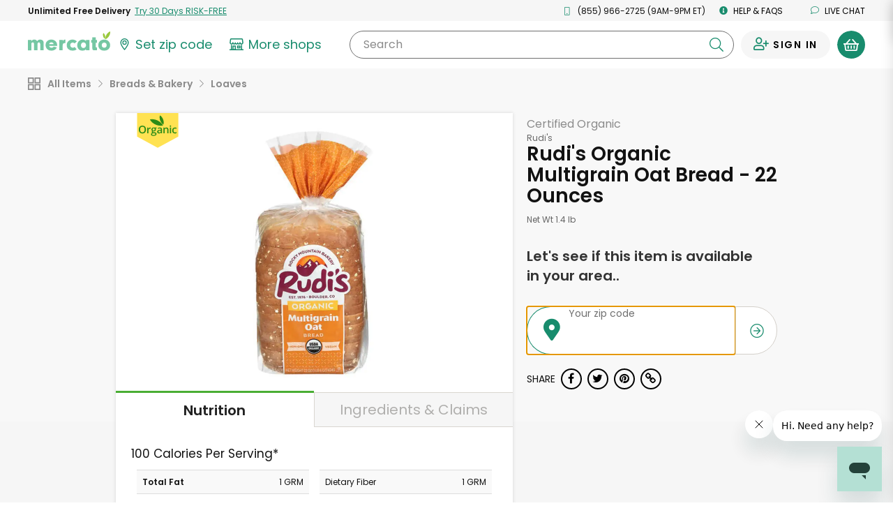

--- FILE ---
content_type: text/html;charset=UTF-8
request_url: https://www.mercato.com/item/rudis-organic-multigrain-oat-bread-22-ounces/33127
body_size: 34557
content:
<!DOCTYPE html>
<html lang="en">
<head>
<link rel="preload" href="https://dye1fo42o13sl.cloudfront.net/static/builds/20260116193526_81e8b89e/css/ProductDetails.css" as="style">
<link rel="preload" href="https://dye1fo42o13sl.cloudfront.net/fonts/mercato-fontawesome27.woff2?33722410" as="font" crossorigin>
<link rel="preload" href="https://dye1fo42o13sl.cloudfront.net/static/builds/20260116193526_81e8b89e/fonts/fontawesome-webfont.woff2?v=4.5.0" as="font" crossorigin>
<link rel="preload" href="https://fonts.gstatic.com/s/opensans/v17/mem8YaGs126MiZpBA-UFVZ0bf8pkAg.woff2" as="font" crossorigin>
<link rel="preload" href="https://fonts.gstatic.com/s/opensans/v17/mem5YaGs126MiZpBA-UN7rgOUuhpKKSTjw.woff2" as="font" crossorigin>
<link rel="preload" href="https://fonts.gstatic.com/s/opensans/v17/mem5YaGs126MiZpBA-UNirkOUuhpKKSTjw.woff2" as="font" crossorigin>
<link rel="preload" href="https://fonts.gstatic.com/s/opensans/v17/mem5YaGs126MiZpBA-UN_r8OUuhpKKSTjw.woff2" as="font" crossorigin>
<link rel="preload" href="https://fonts.gstatic.com/s/opensans/v17/mem6YaGs126MiZpBA-UFUK0Zdc1GAK6b.woff2" as="font" crossorigin>
<link rel="preload" href="https://ajax.googleapis.com/ajax/libs/webfont/1.4.7/webfont.js" as="script">
<link rel="preload" href="https://dye1fo42o13sl.cloudfront.net/static/builds/20260116193526_81e8b89e/scripts-built/lib/require.js" as="script">
<link rel="preload" href="https://dye1fo42o13sl.cloudfront.net/static/builds/20260116193526_81e8b89e/scripts-built/common.js" as="script">
<link rel="preload" href="https://dye1fo42o13sl.cloudfront.net/static/builds/20260116193526_81e8b89e/scripts-built/page/consumer/StoreHome.js" as="script">
<link rel="preconnect" href="https://chat.freshdesk.com" crossorigin>
<link rel="preconnect" href="https://dop9av6nvryqq.cloudfront.net" crossorigin>
<link rel="preconnect" href="https://d36mpcpuzc4ztk.cloudfront.net" crossorigin>
<link rel="preconnect" href="https://fonts.gstatic.com" crossorigin>
<link rel="preconnect" href="https://ads.yahoo.com" crossorigin>
<link rel="preconnect" href="https://d.adroll.com" crossorigin>
<link rel="preconnect" href="https://ssl.google-analytics.com" crossorigin>
<script>function utmx_section(){}function utmx(){}(function(){var
k='186669092-35',d=document,l=d.location,c=d.cookie;if(l.search.indexOf('utm_expid='+k)>0)return;function f(n){if(c){var i=c.indexOf(n+'=');if(i>-1){var j=c.indexOf(';',i);return escape(c.substring(i+n.length+1,j<0?c.length:j))}}}var x=f('__utmx'),xx=f('__utmxx'),h=l.hash;d.write('<sc'+'ript src="'+'http'+(l.protocol=='https:'?'s://ssl':'://www')+'.google-analytics.com/ga_exp.js?'+'utmxkey='+k+'&utmx='+(x?x:'')+'&utmxx='+(xx?xx:'')+'&utmxtime='+new Date().valueOf()+(h?'&utmxhash='+escape(h.substr(1)):'')+'" type="text/javascript" charset="utf-8"><\/sc'+'ript>')})();</script><script>utmx('url','A/B');</script>

<title translate="no">Buy Rudi's Organic Multigrain Oat Bread - 22 ... Online | Mercato</title>
<meta translate="no" name="DESCRIPTION" content="Searching for Rudi's Organic Multigrain Oat Bread - 22 Ounces? Order online from Mercato now for home delivery. Satisfaction guaranteed!"/>
<meta name="ROBOTS" content="INDEX, FOLLOW"/>
<meta translate="no" property="og:title" content="Buy Rudi's Organic Multigrain Oat Bread - 22 Ounces Online | Mercato"/>
<meta property="og:url" content="/item/rudis-organic-multigrain-oat-bread-22-ounces/33127?ajax&amp;#61;true"/>
<meta property="og:image" content="https://d2sg5tibg946xl.cloudfront.net/[base64]&amp;#61;&amp;#61;"/>
<meta translate="no" property="og:description" content="Searching for Rudi's Organic Multigrain Oat Bread - 22 Ounces? Order online from Mercato now for home delivery. Satisfaction guaranteed!"/>
<meta property="og:type" content="website"/>
<meta charset="UTF-8"/>
<meta http-equiv="Content-Type" content="text/html; charset=utf-8"/>
<meta name="viewport" content="width=device-width, initial-scale=1, maximum-scale=1, user-scalable=no">
<base href="https://www.mercato.com"/>
<link rel="canonical" href="https://www.mercato.com/item/rudis-organic-multigrain-oat-bread-22-ounces/33127"/>
<link rel="apple-touch-icon" sizes="57x57" href="https://dye1fo42o13sl.cloudfront.net/favicons/V2/57x57.png">
<link rel="apple-touch-icon" sizes="60x60" href="https://dye1fo42o13sl.cloudfront.net/favicons/V2/60x60.png">
<link rel="apple-touch-icon" sizes="72x72" href="https://dye1fo42o13sl.cloudfront.net/favicons/V2/72x72.png">
<link rel="apple-touch-icon" sizes="76x76" href="https://dye1fo42o13sl.cloudfront.net/favicons/V2/76x76.png">
<link rel="apple-touch-icon" sizes="114x114" href="https://dye1fo42o13sl.cloudfront.net/favicons/V2/114x114.png">
<link rel="apple-touch-icon" sizes="120x120" href="https://dye1fo42o13sl.cloudfront.net/favicons/V2/120x120.png">
<link rel="apple-touch-icon" sizes="144x144" href="https://dye1fo42o13sl.cloudfront.net/favicons/V2/144x144.png">
<link rel="apple-touch-icon" sizes="152x152" href="https://dye1fo42o13sl.cloudfront.net/favicons/V2/152x152.png">
<link rel="apple-touch-icon" sizes="180x180" href="https://dye1fo42o13sl.cloudfront.net/favicons/V2/180x180.png">
<link rel="icon" type="image/png" href="https://dye1fo42o13sl.cloudfront.net/favicons/V2/32x32.png" sizes="32x32">
<link rel="icon" type="image/png" href="https://dye1fo42o13sl.cloudfront.net/favicons/V2/192x192.png" sizes="192x192">
<link rel="icon" type="image/png" href="https://dye1fo42o13sl.cloudfront.net/favicons/V2/96x96.png" sizes="96x96">
<link rel="icon" type="image/png" href="https://dye1fo42o13sl.cloudfront.net/favicons/V2/16x16.png" sizes="16x16">
<link rel="manifest" href="https://dye1fo42o13sl.cloudfront.net/favicons/V2/manifestV2.json">
<link rel="shortcut icon" href="https://dye1fo42o13sl.cloudfront.net/favicons/V2/48x48.ico">
<meta name="msapplication-TileColor" content="#00a300">
<meta name="msapplication-TileImage" content="https://dye1fo42o13sl.cloudfront.net/favicons/V2/144x144.png">
<meta name="msapplication-config" content="https://dye1fo42o13sl.cloudfront.net/favicons/V2/browserconfigV2.xml">
<meta name="theme-color" content="#ffffff">
<script>window.mevent=function(type,options){params={}
if(type==='pageview'){params.url=window.location.toString();params.referrer=document.referrer;params.type='pageview';}else if(type==='custom'&&typeof options!=='undefined'){if(options.hasOwnProperty('category')){params.category=options.category;}if(options.hasOwnProperty('label')){params.label=options.label;}if(options.hasOwnProperty('action')){params.action=options.action;}params.type='custom';}var encodedString='';for(var prop in params){if(params.hasOwnProperty(prop)){if(encodedString.length>0){encodedString+='&';}encodedString+=encodeURIComponent(prop)+'='+encodeURIComponent(params[prop]);}}}
mevent('pageview');</script><script>if(!('IntersectionObserver'in window)||!('IntersectionObserverEntry'in window)||!('intersectionRatio'in window.IntersectionObserverEntry.prototype)){var script=document.createElement('script');script.src="https://dye1fo42o13sl.cloudfront.net/static/builds/20260116193526_81e8b89e/scripts-built/lib/intersection-observer.js";document.head.appendChild(script);}</script>
<link rel="preload" href="https://dye1fo42o13sl.cloudfront.net/static/builds/20260116193526_81e8b89e/scripts-built/lib/require.js" as="script">
<link rel="preload" href="https://dye1fo42o13sl.cloudfront.net/static/builds/20260116193526_81e8b89e/scripts-built/common.js" as="script">
<link rel="preload" href="https://dye1fo42o13sl.cloudfront.net/static/builds/20260116193526_81e8b89e/scripts-built/page/consumer/StoreHome.js" as="script">
<script>adroll_adv_id="CJCRJJOAPBBDBJBMR7MRZW";adroll_pix_id="3R55AEGQWNASPF6Q3PHUV5";(function(){var _onload=function(){if(document.readyState&&!/loaded|complete/.test(document.readyState)){setTimeout(_onload,10);return}if(!window.__adroll_loaded){__adroll_loaded=true;setTimeout(_onload,50);return}var scr=document.createElement("script");var host=(("https:"==document.location.protocol)?"https://s.adroll.com":"http://a.adroll.com");scr.setAttribute('async','true');scr.type="text/javascript";scr.src=host+"/j/roundtrip.js";((document.getElementsByTagName('head')||[null])[0]||document.getElementsByTagName('script')[0].parentNode).appendChild(scr);};if(window.addEventListener){window.addEventListener('load',_onload,false);}else{window.attachEvent('onload',_onload)}}());</script>
<link rel="stylesheet" type="text/css" href="https://dye1fo42o13sl.cloudfront.net/static/builds/20260116193526_81e8b89e/css/ProductDetails.css"/>
<!--[if IE 9]>
  <link rel="stylesheet" type="text/css" href="internet_explorer9.responsive.css" media="screen" />
  <![endif]-->
<!--[if IE 8]>
  <link rel="stylesheet" type="text/css" href="internet_explorer8.responsive.css" media="screen" />
  <![endif]-->
<script></script>
<script>window.branchIOBannerShown=false;(function(b,r,a,n,c,h,_,s,d,k){if(!b[n]||!b[n]._q){for(;s<_.length;)c(h,_[s++]);d=r.createElement(a);d.async=1;d.src="https://cdn.branch.io/branch-latest.min.js";k=r.getElementsByTagName(a)[0];k.parentNode.insertBefore(d,k);b[n]=h}})(window,document,"script","branch",function(b,r){b[r]=function(){b._q.push([r,arguments])}},{_q:[],_v:1},"addListener applyCode autoAppIndex banner closeBanner closeJourney creditHistory credits data deepview deepviewCta first getCode init link logout redeem referrals removeListener sendSMS setBranchViewData setIdentity track validateCode trackCommerceEvent logEvent disableTracking getBrowserFingerprintId crossPlatformIds lastAttributedTouchData".split(" "),0);function shouldShowBranchIO(){var search=window.location.search;var pathname=window.location.pathname;if(pathname==='/checkout'&&search.indexOf('orderId=')>-1){return false;}return true;}if(shouldShowBranchIO()){branch.init('key_live_liL7hNRh8FTUO0iejnxJbgefDEn2mfaq',init);}function init(err,data){var listener=function(event,data){}
branch.addListener(listener);branch.addListener('willShowJourney',function(){window.branchIOBannerShown=true;});branch.addListener('didCloseJourney',function(){window.branchIOBannerShown=false;if(typeof window.PromoBannerUtil!=='undefined'){window.PromoBannerUtil.init();}});branch.addListener('didShowJourney',function(){if(typeof window.AccountsHeader!=='undefined'){window.AccountsHeader.setupFixedHeaderObserver();}})}</script>
<script>(function(w,d,s,l,i){w[l]=w[l]||[];w[l].push({'gtm.start':new Date().getTime(),event:'gtm.js'});var f=d.getElementsByTagName(s)[0],j=d.createElement(s),dl=l!='dataLayer'?'&l='+l:'';j.async=true;j.src='https://www.googletagmanager.com/gtm.js?id='+i+dl+'&gtm_auth=4T4xjgaL5rAAkd-8gPs8gw&gtm_preview=env-2&gtm_cookies_win=x';f.parentNode.insertBefore(j,f);})(window,document,'script','dataLayer','GTM-K4SN5TQ');</script>

<script async src="https://www.googletagmanager.com/gtag/js?id=UA-63346906-1"></script>
<script>window.dataLayer=window.dataLayer||[];function gtag(){dataLayer.push(arguments);}function readCookie(name){var nameEQ=encodeURIComponent(name)+"=";var ca=document.cookie.split(';');for(var i=0;i<ca.length;i++){var c=ca[i];while(c.charAt(0)===' ')c=c.substring(1,c.length);if(c.indexOf(nameEQ)===0)return decodeURIComponent(c.substring(nameEQ.length,c.length));}return null;}const cookiePostalCodeGA=readCookie('PostalCode');const geoPostalCodeGA=''.length?'':'';const isEstimatedZipGA=cookiePostalCodeGA?false:true;const isGreenAvailableGA='false';gtag('js',new Date());gtag('config','UA-63346906-1',{'optimize_id':'GTM-NWDMQ2J'});gtag('config','AW-940613672',{zip:cookiePostalCodeGA?cookiePostalCodeGA:geoPostalCodeGA,zip_type:isEstimatedZipGA?'estimate':'actual',subscription_availability:isGreenAvailableGA?'available':'unavailable',});</script>
<input type="hidden" id="js--ga-account" value="UA-63346906-1">
<input type="hidden" id="js--include-checkout-experiment" value="">
<script>(function(w,d,t,r,u){var f,n,i;w[u]=w[u]||[],f=function(){var o={ti:"26020993"};o.q=w[u],w[u]=new UET(o),w[u].push("pageLoad")},n=d.createElement(t),n.src=r,n.async=1,n.onload=n.onreadystatechange=function(){var s=this.readyState;s&&s!=="loaded"&&s!=="complete"||(f(),n.onload=n.onreadystatechange=null)},i=d.getElementsByTagName(t)[0],i.parentNode.insertBefore(n,i)})(window,document,"script","//bat.bing.com/bat.js","uetq");</script>
<script>window.BraintreeAuthKey="production_6mk6ckbz_pfcgd9767pkthkc7";</script><script>window.consoleLog=console.log;window.consoleDebug=console.debug;var debug=function(debugOn){if(!debugOn){console.log=function(){};console.debug=function(){};}else{console.log=window.consoleLog;console.debug=window.consoleDebug;}}
debug(false);</script></head>
<div id="MatchfireData" data-customer-id="" data-customer-status="Guest" data-customer-delivery-market="Not+available" data-customer-order-frequency="0+orders" data-purchase="" data-purchase-categories=""></div>
<body data-store-type="" data-store-name="" data-show-green-ads="true" data-show-free-product-ad='' data-store-product-id="" data-signedin="false" data-zipcode="" data-geo-zip="" class="rebrand-cart store-home--product-detail-canonical percentSizeProducts body--infinite-scroll preload grid store-categories overflow-visible store-home store-home--product-detail fixed-header   " data-modal-data-url="/item-modal" data-product-id="33127" data-product-name="Rudi's Organic Multigrain Oat Bread - 22 Ounces">
<div class="relative">
<script type="application/ld+json">
{"image":"https://d2sg5tibg946xl.cloudfront.net/[base64]\u003d\u003d","@type":"Product","name":"Rudi\u0027s Organic Multigrain Oat Bread","category":"Breads \u0026 Bakery \u003e Loaves","@context":"http://schema.org/","brand":"Rudi\u0027s"}</script><div class="mercato-spinner-modal" id="MercatoSpinnerModal" aria-label="Mercato is loading">
<div class="mercato-spinner">
<svg xmlns="http://www.w3.org/2000/svg" viewBox="0 0 70.61 116.83" tabindex="-1" aria-label="Please wait">
<defs>
<style>.mercato-spinner__1{fill:#75c7a3}.mercato-spinner__2{fill:#99c83c}</style>
</defs>
<g>
<g>
<path class="mercato-spinner__1" d="M70.21,83.89c0,18.49-15.53,32.94-35.24,32.94-20.25,0-35-14-35-33.62C0,63.37,14.45,49.46,35.24,49.46,55.49,49.46,70.21,63.91,70.21,83.89Zm-49.69-.68c0,9.18,5.94,15.53,14.58,15.53s14.45-6.21,14.45-15.12c0-10-5.4-15.93-14.31-15.93S20.52,73.9,20.52,83.21Z"/>
<path class="mercato-spinner__2 mercato-spinner__right" d="M63.67,28.25C58.09,37.61,50.19,44.34,42,47.58,41,38.85,43.13,28.7,48.71,19.33S62.19,3.23,70.36,0C71.41,8.72,69.25,18.88,63.67,28.25Z"/>
<path class="mercato-spinner__2 mercato-spinner__left" d="M40.15,25.83a31.41,31.41,0,0,1-1.14,20,31.43,31.43,0,0,1-10.49-17,31.35,31.35,0,0,1,1.13-20A31.5,31.5,0,0,1,40.15,25.83Z"/>
</g>
</g>
</svg></div>
</div><div id="mobileNav" class="mobileNav mobileNav--account">
<div class="mobileNav__top-flex">
<button type="button" class="menu-toggle">
<span class="line line-top"></span>
<span class="line line-middle"></span>
<span class="line line-bottom"></span>
</button>
<a href="/" class="mobileNav__logo">
<img src="https://dye1fo42o13sl.cloudfront.net/logos/04212021/SVGMercato/mercato-2color.svg" alt="Mercato"/></a>
</div>
<a href="https://www.mercato.com/customer/green" class="mobileNav__signInLink"><i class="ma ma-user-plus"></i> <span class="black">Sign In</span></a>
<hr>
<ul class="mobileNav__menu mobileNav__menu--account">
<li>
<a data-store-id="" href="/change-location" class=" ziplessmodal-trigger">
<img src="https://dye1fo42o13sl.cloudfront.net/mercato-map-marker.svg" alt="" class="">
<span class="js--current-postal-code black">Set zip code</span><span class="js--change-zip-button hidden">&nbsp;<span class="mobileNav__smallLink lowercase">change</span></span>
</a>
</li>
<li>
<button data-component="GreenSignUpModalTrigger" type="button" data-ga-source="Hamburger menu">
<img src="https://dye1fo42o13sl.cloudfront.net/logos/04212021/SVGMercato+Green/green-lettermark.svg" alt="" class="mobileNav__menu__green-icon">
UNLIMITED FREE DELIVERY - TRY GREEN
</button>
</li>
<li>
<a href="/store-results" class="">
<svg xmlns="http://www.w3.org/2000/svg" width="29.769" height="25.074" viewBox="0 0 29.769 25.074" class="siteHeader__shops-icon siteHeader__shops-icon--mobile-menu"><g transform="translate(-236.059 -473.695)"><path class="siteHeader__shops-icon__path" d="M243.281,486.673a4.085,4.085,0,0,0,2.788-1.126,3.533,3.533,0,0,0,2.583,1.126,3.574,3.574,0,0,0,2.466-.983,3.467,3.467,0,0,0,2.469.983,3.576,3.576,0,0,0,2.466-.983,3.466,3.466,0,0,0,2.469.983,3.532,3.532,0,0,0,2.576-1.119,4.026,4.026,0,0,0,5.781-.216,3.912,3.912,0,0,0,.96-3.139l-.727-6.3a2.541,2.541,0,0,0-2.494-2.205H242.555a2.464,2.464,0,0,0-2.495,2.213l-.725,6.28a4,4,0,0,0,.958,3.149A3.906,3.906,0,0,0,243.281,486.673Zm-1.088-10.526a.368.368,0,0,1,.362-.313h21.967a.41.41,0,0,1,.361.3l.727,6.3a1.737,1.737,0,0,1-.441,1.391,1.825,1.825,0,0,1-3.181-1.205,1.094,1.094,0,1,0-2.187,0v.435a1.374,1.374,0,0,1-2.749,0,1.093,1.093,0,1,0-2.187,0,1.374,1.374,0,0,1-2.748,0,1.094,1.094,0,0,0-2.188,0,1.374,1.374,0,0,1-2.748,0v-.435a1.094,1.094,0,0,0-2.188,0,1.79,1.79,0,0,1-1.809,1.809,1.964,1.964,0,0,1-1.359-.592,2.135,2.135,0,0,1-.356-1.417Z" transform="translate(-2.643)"/><path class="siteHeader__shops-icon__path" d="M264.685,557.268h-2v-9.192l-.458.115a3.983,3.983,0,0,1-1.023.134h-.707v8.942H249.569v-6.784a1.108,1.108,0,0,0-1.094-1.094h-4.742a1.109,1.109,0,0,0-1.094,1.094v6.784h-1.3v-8.942h-.707a3.723,3.723,0,0,1-1.011-.131l-.47-.135v9.208h-2a1.094,1.094,0,0,0,0,2.188h27.58a1.108,1.108,0,0,0,1.094-1.094A1.148,1.148,0,0,0,264.685,557.268Zm-17.3-5.69v5.255h-2.555v-5.255Z" transform="translate(0 -60.687)"/><path class="siteHeader__shops-icon__path" d="M323.172,555.292a1.108,1.108,0,0,0-1.094,1.094V560.3a1.108,1.108,0,0,0,1.094,1.093h5.178a1.108,1.108,0,0,0,1.094-1.093v-3.919a1.108,1.108,0,0,0-1.094-1.094Zm4.084,2.188v1.732h-2.99V557.48Z" transform="translate(-70.196 -66.588)"/></g></svg>
More shops
</a>
</li>
<li class="js--cs-phone-el ">
<a href="tel:+18559662725"><i class="ma ma-mobile"></i> (855) 966-2725 (9AM-9PM ET)</a>
</li>
<li class=""><a href="http://help.mercato.com" target="_blank"><i class="ma ma-info-circle"></i> Help &amp; FAQs</a></li>
<li class=""><button class="chat-toggle" type="button" disabled><i class="fa fa-comment-o"></i> Live chat</button></li>
</ul>
<img data-src="https://dye1fo42o13sl.cloudfront.net/home/compressed/illustration_leaves.png" src="" alt="Olive leaves" class="lazyload mobileNav__deco">
</div>
<header id="masthead" class="js--full-header rebranded-header siteHeader siteHeader--with-preheader siteHeader--search-scroll header-fixed " role="banner">
<div class="siteHeader__mobile-hidden rebrand-preheader js--preheader">
<div class="rebrand-preheader__flex">
<div class="rebrand-preheader__child rebrand-preheader__child--green-ad">
<button type="button" data-ga-source="Preheader link">
<span class="bold lang--cta">Unlimited Free Delivery</span>&nbsp;
<span class="rebrand-preheader__child--green-ad__link lang--cta">
<span data-display-style="inline" data-ga-source="Preheader link" data-component="GreenSignUpModalTrigger">
Try 30 Days RISK-FREE</span>
</span>
</button>
</div>
<div class="rebrand-preheader__child js--cs-phone-el ">
<i class="rebrand-preheader__icon ma ma-mobile"></i>
(855) 966-2725 (9AM-9PM ET)</a>
</div>
<div class="rebrand-preheader__child"><a href="http://help.mercato.com" class="lang--nav" target="_blank"><i class="rebrand-preheader__icon ma ma-info-circle"></i> Help &amp; FAQs</a></div>
<div class="rebrand-preheader__child"><a id="ChatToggle" href="" class="chat-toggle lang--nav"><i class="rebrand-preheader__icon ma ma-comment"></i> Live chat</a></div>
</div>
</div>
<div data-component="HeaderBanner"></div>
<div data-component="G2GPromoBannerWithModal" id="g2gPromoBanner"></div>
<div class="siteHeader__main">
<div class="siteHeader__main__inner siteHeader__main__top">
<div class="siteHeader__container siteHeader__container--with-height js--main-header">
<div class="siteHeader__left siteHeader__mobile-search-hidden">
<nav id="siteNav--sm" class="siteHeader__mobileNav" role="navigation">
<button id="menu-toggle" class="menu-toggle" aria-controls="mobileNav" aria-expanded="false" aria-label="Show/Hide Menu">
<span class="line line-top"></span>
<span class="line line-middle"></span>
<span class="line line-bottom"></span>
</button>
</nav>
<a href="/" class="siteHeader__logo" aria-label="Go to the Mercato home page">
<img src="https://dye1fo42o13sl.cloudfront.net/logos/04212021/SVGMercato/mercato-2color.svg" alt="Mercato"/></a>
<div class="siteHeader__departments-scroll-hidden siteHeader__zipWrapper">
<a href="/change-location" data-store-id="" class="siteHeader__scroll-hidden siteHeader__zipBtn
   siteHeader__zipBtn--zip-not-set ziplessmodal-trigger" aria-label="Set your zip code">
<svg class="siteHeader__zipIcon" xmlns="http://www.w3.org/2000/svg" width="21.169" height="29.721" viewBox="0 0 21.169 29.721">
<defs></defs>
<g transform="translate(0)">
<path class="siteHeader__zipIcond__path" d="M279.83,314.6a5.522,5.522,0,1,0,5.522-5.522A5.528,5.528,0,0,0,279.83,314.6Zm5.522,3.231a3.232,3.232,0,1,1,3.232-3.231A3.235,3.235,0,0,1,285.352,317.835Z" transform="translate(-274.767 -304.016)"/><path class="siteHeader__zipIcond__path" d="M262.279,280.928a10.6,10.6,0,0,0-10.585,10.588c0,7.463,9.643,18.1,10.053,18.551l.532.582.531-.582c.41-.449,10.053-11.088,10.053-18.551A10.6,10.6,0,0,0,262.279,280.928Zm0,2.37a8.215,8.215,0,0,1,8.213,8.218c0,2.32-1.189,5.393-3.533,9.132a61.318,61.318,0,0,1-4.683,6.406c-.9-1.086-2.243-2.77-3.569-4.711-3.039-4.444-4.645-8.19-4.645-10.831a8.225,8.225,0,0,1,8.215-8.215v-.72Z" transform="translate(-251.694 -280.928)"/>
</g>
</svg>
<span class="zipless-modal__zip nowrap js--header-zip-text lang--nav">
Set zip code
</span>
<span class="siteHeader__zipBtn__change js--no-postal-hidden siteHeader__mobile-hidden hidden">
<span class="siteHeader__mobile-hidden">&nbsp;</span>
<span class="underline siteHeader__mobile-hidden lang--label lang--nav">Change</span>
</span>
</a>
</div>
<div class="siteHeader__departments-block siteHeader__departments-block--shops">
<a href="/store-results" aria-label="View more shops">
<svg xmlns="http://www.w3.org/2000/svg" width="29.769" height="25.074" viewBox="0 0 29.769 25.074" class="siteHeader__shops-icon"><g transform="translate(-236.059 -473.695)"><path class="siteHeader__shops-icon__path" d="M243.281,486.673a4.085,4.085,0,0,0,2.788-1.126,3.533,3.533,0,0,0,2.583,1.126,3.574,3.574,0,0,0,2.466-.983,3.467,3.467,0,0,0,2.469.983,3.576,3.576,0,0,0,2.466-.983,3.466,3.466,0,0,0,2.469.983,3.532,3.532,0,0,0,2.576-1.119,4.026,4.026,0,0,0,5.781-.216,3.912,3.912,0,0,0,.96-3.139l-.727-6.3a2.541,2.541,0,0,0-2.494-2.205H242.555a2.464,2.464,0,0,0-2.495,2.213l-.725,6.28a4,4,0,0,0,.958,3.149A3.906,3.906,0,0,0,243.281,486.673Zm-1.088-10.526a.368.368,0,0,1,.362-.313h21.967a.41.41,0,0,1,.361.3l.727,6.3a1.737,1.737,0,0,1-.441,1.391,1.825,1.825,0,0,1-3.181-1.205,1.094,1.094,0,1,0-2.187,0v.435a1.374,1.374,0,0,1-2.749,0,1.093,1.093,0,1,0-2.187,0,1.374,1.374,0,0,1-2.748,0,1.094,1.094,0,0,0-2.188,0,1.374,1.374,0,0,1-2.748,0v-.435a1.094,1.094,0,0,0-2.188,0,1.79,1.79,0,0,1-1.809,1.809,1.964,1.964,0,0,1-1.359-.592,2.135,2.135,0,0,1-.356-1.417Z" transform="translate(-2.643)"/><path class="siteHeader__shops-icon__path" d="M264.685,557.268h-2v-9.192l-.458.115a3.983,3.983,0,0,1-1.023.134h-.707v8.942H249.569v-6.784a1.108,1.108,0,0,0-1.094-1.094h-4.742a1.109,1.109,0,0,0-1.094,1.094v6.784h-1.3v-8.942h-.707a3.723,3.723,0,0,1-1.011-.131l-.47-.135v9.208h-2a1.094,1.094,0,0,0,0,2.188h27.58a1.108,1.108,0,0,0,1.094-1.094A1.148,1.148,0,0,0,264.685,557.268Zm-17.3-5.69v5.255h-2.555v-5.255Z" transform="translate(0 -60.687)"/><path class="siteHeader__shops-icon__path" d="M323.172,555.292a1.108,1.108,0,0,0-1.094,1.094V560.3a1.108,1.108,0,0,0,1.094,1.093h5.178a1.108,1.108,0,0,0,1.094-1.093v-3.919a1.108,1.108,0,0,0-1.094-1.094Zm4.084,2.188v1.732h-2.99V557.48Z" transform="translate(-70.196 -66.588)"/></g></svg>
<span class="lang--label">More shops</span>
</a>
</div>
<div class="siteHeader__mobile-search-trigger-block">
<button type="button" class="js--mobile-search-trigger">
<i class="ma ma-search"></i>
<span>Search</span>
</button>
</div>
</div>
<div class="siteHeader__search-block siteHeader__scroll-visible">
<button class="siteHeader__search-block__x-button js--mobile-search-close-button" type="button"><i class="ma ma-times"></i></button>
<form novalidate class="siteHeader__search-wrapper js--header-search-form" action="/store-results">
<input class="siteHeader__search-wrapper__input js--header-search-input js--typeahead-input" aria-label="Search" name="kw0.19491350924369322" type="text" placeholder="" id="StoreResultsHeaderSearchInput" required value="">
<div class="siteHeader__search-wrapper__button-block">
<button class="siteHeader__search-wrapper__clear-button js--header-search-clear-button" aria-label="Clear search" type="button"><i class="ma ma-times"></i></button>
<button class="siteHeader__search-wrapper__submit-button js--header-search-submit-button" aria-label="Submit your search query" type="button"><i class="ma ma-search"></i></button>
</div>
<button class="siteHeader__search-wrapper__clear-button siteHeader__search-wrapper__clear-button--mobile js--header-search-clear-button" type="button"><i class="ma ma-times"></i></button>
<label for="StoreResultsHeaderSearchInput" class="siteHeader__search-wrapper__label siteHeader__search-wrapper__label--all">
Search<span class="notranslate"></span>
</label>
<div class="typeahead-results js--typeahead-container hidden"></div>
<script id="js--typeahead-result-template" type="x-handlebars-template">
	{{#each suggestions}}
		<button type="button" class="typeahead-results__result js--typeahead-suggestion" data-suggestion-text="{{searchTerm}}"><i class="ma ma-search"></i> {{{searchTermHtml}}}</button>
	{{/each}}
</script></form>
</div>
<div class="siteHeader__right">
<div class="siteHeader__user ">
<div class="siteHeader__user-flex">
<div class="siteHeader__signInDropdown">
<a aria-label="Sign in to your account" href="https://www.mercato.com/customer/green" class="siteHeader__signIn ">
<span class="ma ma-user-plus siteHeader__user-icon"></span>
<span class="siteHeader__signIn__name lang--button">
Sign in</span>
</a>
</div>
</div>
<button aria-label="View your shopping basket" class="siteHeader__cartButton cart-trigger js--cart-button  js--cart-button-header siteHeader__cartButton--empty" type="button">
<span class="siteHeader__cartButton__left">
<img height="17" src="https://dye1fo42o13sl.cloudfront.net/mercato-basket-icon.svg" alt="">
</span>
<span class="siteHeader__cartButton__right"><span class="cartButtonNumberOfItems siteHeader__cartButton__right__inner">0</span></span>
</button>
<div id="CartHint" class="cart-hint background-white hidden">
<button class="cart-hint-close btn-link" id="CartHintClose"><i class="fa fa-times-circle"></i></button>
Try to order as many of your items as possible from one store to keep delivery costs lower.
</div>
</div>
</div>
</div>
</div>
<div class="siteHeader__main__inner siteHeader__main__inner--selected-props">
<div class="siteHeader__main__inner--selected-props__inner">
<div class="flex-center siteHeader__selected-category-block siteHeader__selected-prop js--selected-category-block hidden">
<svg class="siteHeader__departments-icon siteHeader__departments-icon--selected" xmlns="http://www.w3.org/2000/svg" width="24.443" height="24.443" viewBox="0 0 24.443 24.443"><g transform="translate(-361 -212.856)"><path class="siteHeader__departments-icon__path" d="M56.87,297.934V304.8H50.006v-6.863H56.87m1.44-2.339H48.567a.9.9,0,0,0-.9.9v9.742a.9.9,0,0,0,.9.9h9.742a.9.9,0,0,0,.9-.9v-9.742a.9.9,0,0,0-.9-.9Z" transform="translate(313.333 -82.739)"/><path class="siteHeader__departments-icon__path" d="M56.87,369.627v6.863H50.006v-6.863H56.87m1.44-2.339H48.567a.9.9,0,0,0-.9.9v9.742a.9.9,0,0,0,.9.9h9.742a.9.9,0,0,0,.9-.9v-9.742a.9.9,0,0,0-.9-.9Z" transform="translate(313.333 -141.531)"/><path class="siteHeader__departments-icon__path" d="M128.563,297.934V304.8H121.7v-6.863h6.863M130,295.6H120.26a.9.9,0,0,0-.9.9v9.742a.9.9,0,0,0,.9.9H130a.9.9,0,0,0,.9-.9v-9.742a.9.9,0,0,0-.9-.9Z" transform="translate(254.541 -82.739)"/><path class="siteHeader__departments-icon__path" d="M128.563,369.627v6.863H121.7v-6.863h6.863m1.44-2.339H120.26a.9.9,0,0,0-.9.9v9.742a.9.9,0,0,0,.9.9H130a.9.9,0,0,0,.9-.9v-9.742a.9.9,0,0,0-.9-.9Z" transform="translate(254.541 -141.531)"/></g></svg>
<span class="js--selected-category-text"></span><button type="button" class="siteHeader__category-clear-button js--clear-category-button"><i class="ma ma-times"></i></button>
</div>
</div>
</div>
</div>
<div class="siteHeader__mobile-search-backdrop js--mobile-backdop"></div>
</header>
<div class="js--page-top-anchor"></div>
<div class="page-main">
<div>
<div class="store-aisle-subheader">
<div class="nav-aisle-list-wrapper nav-aisle-list-wrapper--breadcrumbs">
<div class="aisle-list-wrapper aisle-list-wrapper--breadcrumbs">
<a href="/store-results" data-product-category-id="" class=" aisle-link--breadcrumb aisle-link--home lang--category">
<svg class="nav-aisle-list__departments-icon" xmlns="http://www.w3.org/2000/svg" width="24.443" height="24.443" viewBox="0 0 24.443 24.443"><g transform="translate(-361 -212.856)"><path class="nav-aisle-list__departments-icon__path" d="M56.87,297.934V304.8H50.006v-6.863H56.87m1.44-2.339H48.567a.9.9,0,0,0-.9.9v9.742a.9.9,0,0,0,.9.9h9.742a.9.9,0,0,0,.9-.9v-9.742a.9.9,0,0,0-.9-.9Z" transform="translate(313.333 -82.739)"/><path class="nav-aisle-list__departments-icon__path" d="M56.87,369.627v6.863H50.006v-6.863H56.87m1.44-2.339H48.567a.9.9,0,0,0-.9.9v9.742a.9.9,0,0,0,.9.9h9.742a.9.9,0,0,0,.9-.9v-9.742a.9.9,0,0,0-.9-.9Z" transform="translate(313.333 -141.531)"/><path class="nav-aisle-list__departments-icon__path" d="M128.563,297.934V304.8H121.7v-6.863h6.863M130,295.6H120.26a.9.9,0,0,0-.9.9v9.742a.9.9,0,0,0,.9.9H130a.9.9,0,0,0,.9-.9v-9.742a.9.9,0,0,0-.9-.9Z" transform="translate(254.541 -82.739)"/><path class="nav-aisle-list__departments-icon__path" d="M128.563,369.627v6.863H121.7v-6.863h6.863m1.44-2.339H120.26a.9.9,0,0,0-.9.9v9.742a.9.9,0,0,0,.9.9H130a.9.9,0,0,0,.9-.9v-9.742a.9.9,0,0,0-.9-.9Z" transform="translate(254.541 -141.531)"/></g></svg>
<span>All Items</span>
</a>
<i class="ma ma-chevron-right nav-aisle-list__chevron "></i><a href="/store-results?productCategoryId=16" data-product-category-id="" class="hidden-xs  aisle-link--breadcrumb  lang--category">
<span>Breads &amp; Bakery</span>
</a>
<i class="ma ma-chevron-right nav-aisle-list__chevron hidden-xs"></i><a href="/store-results?productCategoryId=17" data-product-category-id="" class=" aisle-link--breadcrumb  lang--category">
<span>Loaves</span>
</a>
</div>
</div>
</div></div>
<div>
<input type="hidden" id="cartJson" name="cartJson" value="{&quot;id&quot;:0,&quot;cartStoreList&quot;:[],&quot;numberOfStores&quot;:0,&quot;numberOfItems&quot;:0,&quot;numberOfStoresExcludingMinimumStores&quot;:0,&quot;numberOfItemsExcludingMinimumStores&quot;:0,&quot;isEmpty&quot;:true,&quot;itemTotal&quot;:&quot;$0.00&quot;,&quot;itemTotalWithSubtotalPromo&quot;:&quot;$0.00&quot;,&quot;hasDelivery&quot;:false,&quot;hasDeliveryTip&quot;:false,&quot;hasShipment&quot;:false,&quot;hasServiceFee&quot;:false,&quot;hasBottleDeposit&quot;:false,&quot;hasDeliveryExcludingMinimum&quot;:false,&quot;hasDeliveryTipExcludingMinimum&quot;:false,&quot;hasShipmentExcludingMinimum&quot;:false,&quot;hasServiceFeeExcludingMinimum&quot;:false,&quot;deliveryTip&quot;:&quot;$0.00&quot;,&quot;serviceFeeTotal&quot;:&quot;$0.00&quot;,&quot;showPromoAsteriskForSubtotal&quot;:false,&quot;total&quot;:&quot;$0.00&quot;,&quot;itemTotalExcludingMinimumStores&quot;:&quot;$0.00&quot;,&quot;bottleDeposit&quot;:&quot;$0.00&quot;,&quot;deliveryTipExcludingMinimumStores&quot;:&quot;$0.00&quot;,&quot;serviceFeeExcludingMinimumStores&quot;:&quot;$0.00&quot;,&quot;hasServiceFeeExcludingMinimumStores&quot;:false,&quot;totalExcludingMinimumStores&quot;:&quot;$0.00&quot;,&quot;totalMinimumMetAndFulfillmentsSet&quot;:&quot;$0.00&quot;,&quot;hasEstimatedPrice&quot;:false,&quot;startShoppingUrl&quot;:&quot;/store-results&quot;,&quot;showNextDeliveryTime&quot;:false,&quot;estimatedFulfillmentFeeSummary&quot;:{&quot;entries&quot;:[],&quot;storeIdToEntryMap&quot;:{},&quot;totalFee&quot;:0.00,&quot;tbd&quot;:false},&quot;actualFulfillmentFeeSummary&quot;:{&quot;entries&quot;:[],&quot;storeIdToEntryMap&quot;:{},&quot;totalFee&quot;:0.00,&quot;tbd&quot;:false},&quot;allStoresAboveMin&quot;:true,&quot;replacementEnabled&quot;:true,&quot;replacementOptionDisabled&quot;:false,&quot;replacementContactCustomer&quot;:false,&quot;ebtItemTotalExcludingMinimumStores&quot;:&quot;$0.00&quot;,&quot;isSnapCustomer&quot;:false,&quot;containsSnapItems&quot;:false,&quot;benefitsPrograms&quot;:[]}"/>
<div class="cart-flyout-modal-backdrop"></div>
<div data-checkout-url="https://www.mercato.com/checkout" class="cart-flyout-rebrand js--cart-flyout cart-flyout-rebrand--empty">
<div class="cart-flyout-rebrand__inner js--cart-flyout-content-visibility">
<div class="cart-flyout-rebrand__top clearfix">
<span class="cart-flyout-rebrand__top__title lang--other">My basket</span>
<button class="cart-flyout-rebrand__close-btn js--cart-button  js--cart-button-header lang--button" type="button">
<i class="ma ma-times"></i>
Close
</button>
</div>
<div class="cart-flyout-rebrand__content cart-flyout-rebrand__content--empty cart-flyout-rebrand__empty">
<button data-component="GreenSignUpModalTrigger" type="button" class="cart-announcement-green-wrapper" data-ga-source="Cart top">
<div class="cart-announcement cart-announcement--green">
<div>
<span class="nowrap lang--cta"><img data-src="https://dye1fo42o13sl.cloudfront.net/logos/04212021/SVGMercato+Green/green-wordmark.svg" width="66" alt="" class="lazyload"> Unlimited Free Delivery</span>
<span class="nowrap cart-announcement__green-break">
<span class="mercato-green__link mercato-green__link-padded lang--cta">Try 30 Days RISK-FREE</span>
</span>
</div>
</div>
</button>
<div class="cart-flyout-rebrand__empty-flex">
<div class="cart-flyout-rebrand__empty-top">
<span class="cart-flyout-rebrand__empty__top-text lang--cta">There's nothing in your shopping basket,</span><br class="hidden-xs"/>
<span class="cart-flyout-rebrand__empty__bottom-text lang--cta">but together we can change that!</span>
</div>
<div class="cart-flyout-rebrand__basket-image-wrapper">
<img src="https://dye1fo42o13sl.cloudfront.net/shopping-basket-large-gray.svg">
</div>
<a href="/store-results" class="mercato-button mercato-button--knockout mercato-button--knockout-green cart-trigger cart__start-shopping lang--button">Shop now!</a>
</div>
</div>
<div class="cart-flyout-rebrand__content  cart-flyout-rebrand__not-empty js--cart-flyout-content">
<button data-component="GreenSignUpModalTrigger" type="button" class="cart-announcement-green-wrapper" data-ga-source="Cart top">
<div class="cart-announcement cart-announcement--green">
<div>
<span class="nowrap lang--cta"><img data-src="https://dye1fo42o13sl.cloudfront.net/logos/04212021/SVGMercato+Green/green-wordmark.svg" width="66" alt="" class="lazyload"> Unlimited Free Delivery</span>
<span class="nowrap cart-announcement__green-break">
<span class="mercato-green__link mercato-green__link-padded lang--cta">Try 30 Days RISK-FREE</span>
</span>
</div>
</div>
</button>
<div class="js--cart-flyout-store-list cart-flyout-rebrand__content__store-list"></div>
<div class="cart-flyout-rebrand__disclaimer lang--disclaimer">* Estimated item price. Final price based on weight.</div>
<div id="js--cart-recommendations" class="cart-flyout-rebrand__recommendation-container js--recommendation-group" data-source="1"></div>
<div class="cart-flyout-rebrand__promo-box js--cart-rebrand-promo-block hidden">
<div class="cart-flyout-rebrand__promo-box__inner">Promo <span class="js--cart-rebrand-promo-block-message"></span></div><div class="cart-flyout-rebrand__promo-box__inner">Savings&nbsp;&nbsp;<span class="js--cart-rebrand-promo-block-amount"></span></div>
</div>
</div>
<button data-component="GreenSignUpModalTrigger" type="button" class="cart-flyout-rebrand__mercato-green-base" data-ga-source="Cart bottom">
<span class="cart-flyout-rebrand__mercato-green-base__inner">
<span class="cart-flyout-rebrand__mercato-green-base__text">
<div class="lang--cta"><span class="bold">Yes!</span> I want FREE DELIVERY</div>
<span class="mercato-green__link "><span class="lang--cta">Click here to get Mercato</span> <span class="notranslate">Green</span></span>
</span>
</span>
</button>
<div data-component="UpsellCartSavingsWrapper"></div>
<div class="cart-flyout-rebrand__bottom cart-flyout-rebrand__not-empty cart-flyout-rebrand__bottom--no-top-padding js--cart-flyout-button-wrapper" id="js--cart-flyout-button-wrapper"></div>
</div>
</div>
<input type="hidden" value='false' id="js--show-order-min-checkout-button">
<input type="hidden" value='false' id="js--in-order-min-checkout-button-test">
<form id="setCartItemForm" method="post" action="/set-cart-item"></form>
<script id="js--cart-flyout-totals-template" type="text/x-handlebars-template">
		<button 
			class="cart-flyout-rebrand__submit-button js--cart-flyout-continue" 
			{{#if isEmpty}}tabindex="-1"{{/if}}
		>
			<span class="hidden-xs lang--button">Proceed to checkout</span>
			<span class="hidden-sm hidden-md hidden-lg lang--button">Checkout</span>
			<span class="cart-flyout-rebrand__submit-button__total">{{money orderSubtotal}}</span>
		</button>
	</script>
<script id="minimum-warning-modal-template" type="text/x-handlebars-template">
	<div class="modal-dialog order-min-modal rebrand-modal__inner">
		<div class="rebrand-modal__top clearfix">
			<button type="button" class="rebrand-modal__close-button" data-dismiss="modal" aria-label="Close"><i class="ma ma-times-circle"></i></button>
		</div>
		<div class="order-min-modal__title">Almost there...</div>

		<div class="order-min-modal__store-list">
			{{#each storeMinimums}}
				<div class="order-min-modal__store">
					<div class="order-min-modal__store-image-block">
						<img src="{{image}}" class="order-min-modal__store-image">
					</div>
					<div class="order-min-modal__store-text">
						Add <span class="bold">{{amountNeeded}}</span> to reach the order minimum of {{orderMinimum}} for

						<a href="{{url}}" class="bold order-min-modal__store-name">{{storeName}}</a>
					</div>
				</div>
			{{/each}}
		</div>

		<div class="order-min-modal__buttons">
			<button data-dismiss="modal" aria-labe="close" class="mercato-button mercato-button--knockout mercato-button--knockout-green">Back to my basket</button>

			{{#if canContinue}} <a href="https://www.mercato.com/checkout" class="mercato-button mercato-button--green js--continue-to-checkout" target="_parent">Continue to checkout</a>{{/if}}
		</div>
	</div>
</script>
<script id="js--cart-flyout-item-template" type="text/x-handlebars-template">
	{{#each cartItems}}
		<div 
			class="cart-flyout-rebrand__item  {{#if specialInstructions}}cart-flyout-rebrand__item--instructions-open{{/if}} js--cart-flyout-item" 
			data-minimum-quantity="{{minimumQuantity}}" 
			data-maximum-quantity="{{maximumQuantity}}" 
			data-store-product-id="{{storeProductId}}" 
			data-product-id="{{productId}}" 
			data-store-id="{{storeId}}" 
			data-cart-item-id="{{id}}" 
			data-quantity-increment="{{quantityIncrement}}"
		>
			<div class="cart-flyout-rebrand__item__flex">
				<div class="cart-flyout-rebrand__item-image js--cart-item-image-block {{imageClasses}}" {{#unless imageClasses}}data-{{/unless}}style="background-image: url('{{productImageUrl}}');" {{#unless imageClasses}}data-{{/unless}}style-webp="background-image: url('{{productImageUrlWebp}}');">
					{{#if nationalShippingEnabled}}
						<span class="cart-flyout-rebrand__item-shipping-tag">
							<i class="fa fa-plane"></i>
						</span>
					{{/if}}
				</div>

				{{> itemDataTemplate}}

			</div>
		</div>
	{{/each}}
</script>
<script id="js--cart-flyout-item-data-template" type="text/x-handlebars-template">
	<div class="cart-flyout-rebrand__full-width js--cart-flyout-item-data-block">
			<div class="cart-flyout-rebrand__item__flex">
				<div class="cart-flyout-rebrand__item-data">

					<a href="{{url}}" class="cart-flyout-rebrand__item-name">
						<span id="js--cart-item-name{{id}}" class="notranslate">{{productName}}</span>{{#if hasPromoForSubtotal}}*{{/if}}
					</a>


					<div class="cart-flyout-rebrand__item-data__item-price-block">
						<div class="cart-flyout-rebrand__item-price {{#if discountView}}cart-flyout-rebrand__item-price--discount{{/if}}">
							{{unitPriceDisplay}}{{#if estimatedPrice}} *{{/if}}
						</div>
						{{#if discountView}}
							<div class="cart-flyout-rebrand__item__discount">
								<div class="cart-flyout-rebrand__item__discount-price">
									{{discountView.discountPriceDisplay.unit}}&nbsp;{{discountView.discountPriceDisplay.type}}
								</div>
							</div>
						{{/if}}
					</div>

					{{#if discountView}}
						<div class="cart-flyout-rebrand__item__discount-time lang--product-attribute">
							<i class="ma ma-clock"></i> <span class="js--discount-countdown js--cart-discount-countdown bold" data-enddatetime="{{discountView.endDateTime}}" data-time="{{discountView.endsIn}}"></span> <span class="bold">LEFT</span>
						</div>
					{{/if}}

					{{#if availableDate}}
						<div class="cart-flyout-rebrand__item__preorder-block lang--product-attribute {{#unless discountView}}cart-flyout-rebrand__item__preorder-block--margin-top{{/unless}}">
							This item will be available on {{availableDate}}
						</div>
					{{/if}}
					{{#if snapEligible}}
						<div>
							<div class="ebtEligibleItemLabel">
  <div class="ebtEligibleItemLabel__inner">SNAP</div>
</div></div>
					{{/if}}
				</div>
				<div class="cart-flyout-rebrand__item-price-block">
					<div class="cart-flyout-rebrand__item-price-block__price">
						{{totalPrice}}
					</div>
					<div class="cart-flyout-rebrand__quantity-block" id="FlyoutItemQuantityBlock{{storeId}}{{productId}}">
						<button 
							class="cart-reduce-quantity js--cart-rebrand-qty-button"
							aria-label="Decrease the quantity of {{productName}} in your cart"
						>
							<i class="fa fa-minus-circle"></i>
						</button>
						<div class="cart-flyout-rebrand__quantity {{#if quantityUnit}}cart-flyout-rebrand__quantity--weight-based{{/if}}"><span class="js--cart-item-quantity">{{quantity}}</span>{{#if quantityUnit}}&nbsp;{{/if}}{{quantityUnit}}</div>
						<button 
							class="cart-increase-quantity js--cart-rebrand-qty-button"
							aria-label="Add more {{productName}} to your cart"
						>
							<i class="fa fa-plus-circle"></i>
						</button>
					</div>
				</div>
			</div>

			<div class="cart-flyout-rebrand__notes-remove-wrapper">
				<form action="/set-item-note" method="post" class="js--cart-notes-form relative cart-flyout-rebrand__note-form" id="cart-notes-{{productId}}{{storeId}}">
					<div class="flex">
						<button 
							type="button" 
							class="js--cart-item-instructions-button cart-flyout-rebrand__item-instructions-button"
							aria-label="Add special instructions for {{productName}}"
						>
							<i class="ma ma-pencil"></i><span class="underline lang--label">Preferences</span>
						</button>
						<button 
							class="cart-flyout-rebrand__remove-button js--cart-remove-item" 
							type="button"
							aria-label="Remove {{productName}} from your cart"
						>
							<i class="ma ma-trash"></i><span class="underline lang--label">Remove</span>
						</button>
					</div>
					<div class="cart-flyout-rebrand__item-instructions-wrapper">
						<div class="cart-flyout-rebrand__textarea-wrapper">
							<textarea 
								maxlength="255" 
								name="message" 
								class="js--cart-item-instructions-textarea cart-flyout-rebrand__textarea"
								aria-label="Special instructions for {{productName}}"
							>{{specialInstructions}}</textarea>
							<button 
								class="cart-flyout-rebrand__notes-button js--notes-save-button" 
								type="button"
								aria-label="Save special instructions for {{productName}}"
							>
								<i class="fa fa-check"></i>
							</button>
							<i class="cart-flyout-rebrand__notes-spinner fa fa-spin fa-spinner"></i>
							<span class="cart-flyout-rebrand__notes-saved-message"><i class="fa fa-check"></i>Saved!</span>
						</div>
						<button 
							class="cart-flyout-rebrand__textarea-close js--cart-item-instructions-close"
							aria-label="Remove special instructions for {{productName}}"
						>
							<i class="ma ma-times"></i>
						</button>
					</div>
					<input type="hidden" name="storeId" value="{{storeId}}" />
					<input type="hidden" name="productId" value="{{productId}}" />
				</form>
			</div>
		</div>
</script>
<script id="js--cart-flyout-store-info-template" type="text/x-handlebars-template">
	<div class="cart-flyout-rebrand__store-info js--cart-flyout-store js--cart-flyout-store-{{storeId}}">
		{{numberOfItems}} <span class="lang--other">item{{#ifCond numberOfItems '>' 1}}s{{/ifCond}} from</span>
				<a href="{{url}}"
           data-store-id="{{storeId}}"
           data-store-name="{{storeName}}"
        >
          {{storeName}}
        </a>
			{{#if groupPlan}}
				&nbsp;<img src="https://dye1fo42o13sl.cloudfront.net/logos/04212021/SVGMercato+Green/green-wordmark.svg" alt="Included in Mercato Green" class="cart-flyout__mercato-green">
			{{/if}}
		<div class="cart-flyout-rebrand__store-info__totals">
			<span class="lang--label">Subtotal</span>: &#36;{{{money itemTotal}}}&nbsp;<span class="{{#unless showFee}}hidden{{/unless}}">|&nbsp;<span class="lang--label">{{{method}}}</span>: {{#if originalFeeTotal}}<span class="strike">{{originalFeeTotal}}</span> {{feeTotal}}{{else}}{{feeTotal}}{{/if}}</span>
		</div>
		<div id="js--order-min-msg-{{storeId}}" class="cart-flyout-rebrand__order-min-msg {{#ifCond orderMinimum '<=' itemTotal}}cart-flyout-rebrand__order-min-msg--hidden{{/ifCond}}">
			<div class="cart-flyout-rebrand__order-min-msg__inner">
				<i class="ma ma-exclamation-circle-knockout"></i>&nbsp;Add <span class="cart-flyout-rebrand__order-min-msg__add">&#36;{{money minNotMetTotal}}</span> to reach the order minimum of <span class='order-min-value'>&#36;{{money orderMinimum}}</span>
			</div>
		</div>

		{{#unless showOrderMinWarning}}
			{{#if showSubscriptionMinWarning}}
				<div id="js--subscription-min-msg-{{storeId}}" class="cart-flyout-rebrand__order-min-msg ">
					<div class="cart-flyout-rebrand__order-min-msg__inner">
						<i class="ma ma-exclamation-circle-knockout"></i>&nbsp;Add <span class="cart-flyout-rebrand__order-min-msg__add">&#36;{{money subscriptionMinNotMetTotal}}</span> for <span class="bold">{{subscriptionDiscountMessage}}</span></span>
					</div>
				</div>
			{{/if}}
		{{/unless}}
	</div>
</script>
<script id="js--cart-flyout-store-template" type="text/x-handlebars-template">
	{{#each cartStoreList}}
		<div class="cart-flyout-rebrand__store js--cart-flyout-store-block">
			{{> storeInfoTemplate}}

			<div class="cart-flyout-rebrand__item-list js--cart-flyout-item-list-store-{{storeId}}">
				{{> itemsTemplate}}
			</div>

		</div>
	{{/each}}
</script>
<div class="modal minimum-warning-modal fade rebrand-modal" id="min-warning-modal" tabindex="-1" role="dialog" aria-labelledby="min-warning-modal" aria-hidden="true"></div>
<button id="MinModalToggle" class="hidden" data-toggle="modal" data-target="#min-warning-modal"></button>
<div class="modal fade" id="DiscountEndedModal" tabindex="-1">
<div class="modal-dialog" role="document">
<div class="modal-content">
<div class="modal-header clearfix">
<button type="button" class="close" data-dismiss="modal" aria-label="Close"><i class="fa fa-times-circle"></i></button>
</div>
<div class="modal-body text-center modal--error">
<div class="text-center"><img class="" height="100" src="https://dye1fo42o13sl.cloudfront.net/components/basket-blue.svg" alt=""/></div>
Looks like one or more deals has expired.
<div class="modal__instructions">
Please review the items in your basket before checking out.
</div>
<button data-dismiss="modal" aria-label="Close" class="btn btn-red modal__button">Close</button>
</div>
</div>
</div>
</div><div class="modal fade" id="MaxQuantityReachedModal" tabindex="-1">
<div class="modal-dialog" role="document">
<div class="modal-content">
<div class="modal-header clearfix">
<button type="button" class="close" data-dismiss="modal" aria-label="Close"><i class="fa fa-times-circle"></i></button>
</div>
<div class="modal-body text-center modal--error">
<span class="modal__title">Maximum quantity reached</span>
<div class="modal__instructions">
You have reached the maximum quantity for this product.
</div>
<hr/>
<button data-dismiss="modal" aria-label="Close" class="btn btn-green-pine modal__button">Close</button>
</div>
</div>
</div>
</div><div class="modal modal--full-screen fade" id="OldFrontendGreenSignupModal" tabindex="-1" role="dialog">
<div class="modal-content green-signup-modal green-signup-modal--wait js--green-signup-modal" data-zip-manually-set="false">
<div class="green-signup-modal__padder">
<div id="ScriptsLocation" data-frontend="https://dye1fo42o13sl.cloudfront.net/static/builds/20260116193526_81e8b89e/frontend/public" data-scripts-built="https://dye1fo42o13sl.cloudfront.net/static/builds/20260116193526_81e8b89e/scripts-built"></div>
<div class="green-signup-modal__header">
<div class="green-signup-modal__close-button-wrap">
<button type="button" class="green-signup-modal__close-button js--green-modal-close-button" data-dismiss="modal" data-modal-close aria-label="Close"><i class="ma ma-times-circle"></i></button>
</div>
<div class="green-signup-modal__header-text">
<div>
<picture class="js--green-modal-lazy-picture">
<source data-srcset="https://d2sg5tibg946xl.cloudfront.net/eyJidWNrZXQiOiJtZXJjYXRvLWltYWdlcyIsImVkaXRzIjp7InJlc2l6ZSI6eyJmaXQiOiJmaWxsIiwid2lkdGgiOjM4MiwiaGVpZ2h0Ijo2Nn0sIndlYnAiOnsicXVhbGl0eSI6OTB9fSwia2V5IjoibWVyY2F0b2dyZWVuLnN2ZyJ9" type="image/webp">
<source data-srcset="https://d2sg5tibg946xl.cloudfront.net/eyJidWNrZXQiOiJtZXJjYXRvLWltYWdlcyIsImVkaXRzIjp7InBuZyI6eyJxdWFsaXR5Ijo5MH0sInJlc2l6ZSI6eyJmaXQiOiJmaWxsIiwid2lkdGgiOjM4MiwiaGVpZ2h0Ijo2Nn19LCJrZXkiOiJtZXJjYXRvZ3JlZW4uc3ZnIn0=" type="image/png">
<img data-src="https://d2sg5tibg946xl.cloudfront.net/eyJidWNrZXQiOiJtZXJjYXRvLWltYWdlcyIsImVkaXRzIjp7InBuZyI6eyJxdWFsaXR5Ijo5MH0sInJlc2l6ZSI6eyJmaXQiOiJmaWxsIiwid2lkdGgiOjM4MiwiaGVpZ2h0Ijo2Nn19LCJrZXkiOiJtZXJjYXRvZ3JlZW4uc3ZnIn0=" width="172" alt="" class="green-signup-modal__logo js--green-modal-lazy-img">
</picture>
</div>
<div class="green-signup-modal__subheader"></div>
<div class="green-signup-modal__section green-signup-modal__find-zip green-signup-modal__logos green-signup-modal__header-text__inner ">
Get Unlimited FREE Delivery RISK-FREE for 30 Days!
</div>
</div>
<div class="green-signup-modal__wait green-signup-modal__section">
<i class="ma-spinner ma ma-spin green-signup-modal__spinner"></i>
</div>
<div class="green-signup-modal__zip-form-block green-signup-modal__find-zip green-signup-modal__section green-signup-modal__logos green-signup-modal__plans">
<div class="green-signup-modal__zip-form-block__text green-signup-modal__section green-signup-modal__find-zip green-signup-modal__desktop-only">
See which stores are available in your zip code
</div>
<div class="zipFinder__container">
<div class="text-center">
<form action="/customer/set-mercato-green-postal-code" method="POST" class="js--green-modal-zip-code-form green-signup-modal__zip-form" novalidate>
<div class="zipFinder__inputContainer relative">
<input id="GreenModalZipInput" class="js--green-modal-zip-input js--mask-zip input-with-shrinking-label input-with-clear-button zipFinder__inputContainer__input" required type="tel" name="postalCode" placeholder=" " data-default="" value="" maxlength="5" aria-required="true">
<label for="GreenModalZipInput">Your zip code</label>
<button data-target="#GreenModalZipInput" aria-label="Clear zip code" class="js--green-modal-clear-input clear-input-button" type="button">
<i class="ma ma-times"></i>
</button>
</div>
<button type="submit" value="Submit" class="js--green-modal-zip-submit-btn"></button>
</form>
<div class="green-signup-modal__zip-placeholder">Your zip code <span class="js--zip-text"></span> <button class="green-signup-modal__btn-link js--green-modal-zip-edit-btn">edit</button></div>
</div>
<div class="zipFinder__container__errors error-list" id="greenModalZipErrorContainer"><ul class="text-center"></ul></div>
<div class="zipFinder__unavailable js--green-modal-zip-unavailable animated bounceIn hidden">
Mercato Green is currently unavailable in <span class="js--green-modal-entered-zip">xxxxx</span>.
<div class="zipFinder__unavailable__small">Please try another zip code.</div>
</div>
<div class="green-signup-modal__zip-form-block__text green-signup-modal__section green-signup-modal__find-zip green-signup-modal__mobile-only js--green-modal-hidden-unavailable">
See which stores are available<br/> in your zip code
</div>
<div class="green-signup-modal__section green-signup-modal__logos js--green-modal-hidden-unavailable">
<div class="green-signup-modal__zip-logo-block">
<div class="green-signup-modal__zip-logo-list animated bounceIn js--green-modal-logo-container-parent">
<div class="green-signup-modal__zip-logo-list__title"><span class="nowrap"><span class="bold">Free delivery</span> in your area</span><br/><span class="nowrap"> from up to <span class="js--green-modal-in-network-store-count"></span>!</span></div>
<button class="scroll-button-rebrand
								scroll-button-rebrand--next
								js--scroll-button-logos
								js--scroll-button-logos--right">
<i class="ma ma-chevron-right"></i>
</button>
<button class="scroll-button-rebrand
								scroll-button-rebrand--prev
								js--scroll-button-logos
								js--scroll-button-logos--left">
<i class="ma ma-chevron-left"></i>
</button>
<div class="green-signup-modal__zip-logo-list__inner js--green-modal-logo-container js--green-modal-logo-container-in-network">
</div>
</div>
<div class="js--green-modal-out-of-network-section">
<div class="green-signup-modal__plus-text">Plus...</div>
<div class="green-signup-modal__zip-logo-list animated bounceIn js--green-modal-logo-container-parent">
<div class="green-signup-modal__zip-logo-list__title"><span class="nowrap"><span class="bold">Discounted delivery</span> in your area</span><br/><span class="nowrap"> from up to <span class="js--green-modal-out-of-network-store-count"></span>!</span></div>
<button class="scroll-button-rebrand
									scroll-button-rebrand--next
									js--scroll-button-logos
									js--scroll-button-logos--right">
<i class="ma ma-chevron-right"></i>
</button>
<button class="scroll-button-rebrand
									scroll-button-rebrand--prev
									js--scroll-button-logos
									js--scroll-button-logos--left">
<i class="ma ma-chevron-left"></i>
</button>
<div class="green-signup-modal__zip-logo-list__inner js--green-modal-logo-container js--green-modal-logo-container-out-of-network">
</div>
</div>
</div>
</div>
<div class="green-signup-modal__button-block js--green-modal-get-started-button-block">
<button class="mercato-button mercato-button--green-pine js--green-modal-get-started green-signup-modal__full-mobile-button">Get started</button>
</div>
</div>
</div>
<div class="mg-plans mg-plans-page js--plans-container green-signup-modal__section green-signup-modal__plans"></div>
<div class="green-signup-modal__section green-signup-modal__plans green-signup-modal__promo-block">
<div class="green__promo-block js--green-promo-section hidden ">
<div class="text-center">
<button class="green__promo-link js--green-promo-toggle" type="button">Add promo code</button>
</div>
<form class="promo-code-block js--green-promo-form" action="/set-promo" method="POST">
<div class="js--promo-code-block-errors"></div>
<div class="promo-code-block__normal">
<div class="promo-code-block__inner">
<div class="input-block">
<div class="input-placeholder-block">
<input id="green-promo-input" class="input input-placeholder-block__input js--green-promo-input" required name="promoCode" type="text" value="">
<label for="green-promo-input" class="input-placeholder-block__placeholder">PROMO</label>
</div>
<button type="button" class="button button--link js--green-promo-submit-button">
<div class="button-body">
Apply
<div class="spinner"></div>
</div>
</button>
<div class="promo-code-block__spinner js--green-promo-spinner hidden">
<i class="ma ma-spinner ma-spin"></i>
</div>
</div>
</div>
<div class="js--promo-code-block-success">
</div>
</div>
<div class="promo-code-block__age">
<div class="promo-code-block__age__label">Enter your date of birth</div>
<div class="relative">
<div class="relative">
<div class="input-block">
<div class="input-placeholder-block">
<input id="js--GreenAgeInput" class="input input-placeholder-block__input" required type="text" value="">
<label for="js--GreenAgeInput" class="input-placeholder-block__placeholder">Date of birth</label>
</div>
</div>
<button type="button" class="button button--link js--green-promo-age-submit-btn">
<div class="button-body">
Apply
</div>
</button>
</div>
<button type="button" class="button promo-code-block__button--outside button--link js--green-promo-age-cancel-button">
<div class="button-body">
Cancel
</div>
</button>
</div>
</div>
</form>
</div>
</div>
<div class="text-center green-signup-modal__section green-signup-modal__plans">
<div class="green-signup-modal__charge-to-block js--green-modal-preselected-payment">Charge to your card ending in <span class="js--green-modal-last-4"></span>. <button class="green-signup-modal__btn-link js--green-modal-change-payment-btn" type="button">change</button></div>
<div class="green-benefits">
<div class="green-benefits__benefit">
<div class="green-benefits__icon">
<img data-src="https://dye1fo42o13sl.cloudfront.net/icon-mercatogreen-bicycle@2x.png" width="50" class="js--green-modal-lazy-img">
</div>
<div>
<div class="bold">Free delivery</div>
on orders over <span class="js--green-modal-sub-min"></span>
</div>
</div>
<div class="green-benefits__benefit">
<div class="green-benefits__icon">
<img class="js--green-modal-lazy-img" data-src="https://dye1fo42o13sl.cloudfront.net/icon-mercatogreen-clock@2x.png" width="34">
</div>
<div>
<div class="bold">Same day delivery</div>
as soon as one hour
</div>
</div>
</div>
</div>
</div>
<div class="text-center green-signup-modal__section green-signup-modal__new-payment green-signup-modal__existing-payment">
<div class="green-signup-modal__page-label">Your payment information</div>
<div class="green-signup-modal__subheader-text"></div>
<script type="text/x-handlebars-template" id="GreenModalPaymentOptionTemplate">
				{{#each paymentOptions}}
					<div class="mercato-radio mercato-radio--align-center plan-payment-section__radio-block inline-block">
						<input type="radio" class="js--green-modal-payment-radio" data-last-4="{{last4}}" name="billingInformationId" value="{{id}}" id="CCRadio{{id}}" {{#if selected}}checked{{/if}} />
						<label for="CCRadio{{id}}" class=""><span class="mercato-radio__element"></span>
							<div class="plan-payment-section__cc-info regular">
								<img class="plan-payment-section__cc-img" src="{{logoUrl}}" alt="" title="" style="">
								<span class="plan-payment-section__dots align-middle hidden-xs">&middot;&middot;&middot;&middot;&middot;&middot;&middot;&middot;&middot;&middot;&middot;&middot;</span><span class="align-middle">{{last4}}</span>
								&nbsp;&nbsp;&nbsp;&nbsp;<span class="plan-payment-section__exp"><span class="">exp {{exp}}</span></span>
							</div>
						</label>
					</div>
				{{/each}}
			</script>
<form class="green-signup-modal__new-payment-form js--green-modal-new-payment-form" method="post" action="" data-new-payment-action="/customer/edit-payment-info">
<div id="greenModalPaymentErrorContainer" class="js--green-modal-payment-errors"></div>
<div class="plan-payment-section green-signup-modal__section green-signup-modal__existing-payment">
<div class="js--green-modal-payment-option-list"></div>
<button class="green-signup-modal__link js--green-modal-add-new-payment text-center" type="button">Add a new payment method <i class="ma ma-arrow-circle-right"></i></button>
</div>
<input type="hidden" class="js--green-modal-purchase-service-id" name="serviceId" value="">
<input type="hidden" class="js--green-modal-purchase-plan-id" name="planId" value="">
<input type="hidden" class="js--green-modal-purchase-zip-input" name="zip" value="">
<div class="green-signup-modal__section green-signup-modal__new-payment js--green-modal-new-payment-area">
<input type="hidden" name="country" value="US">
<div class="green-signup-modal__input-block relative">
<input maxlength="40" type="text" class="green-signup-modal__text-input js--modal-new-payment-input" name="name" id="greenModalPaymentNameInput" value="" aria-label="Name (as it appears on your card)">
<label for="greenModalCreditCardNumber" class="green-signup-modal__text-input-label">Name (as it appears on your card)</label>
</div>
<div class="green-signup-modal__input-block green-signup-modal__input-block--with-icon relative">
<input type="tel" id="greenModalCreditCardNumber" name="cardAccountNumber" placeholder=" " class="js--modal-new-payment-input green-signup-modal__text-input js--green-modal-cc-input">
<label for="greenModalCreditCardNumber" class="green-signup-modal__text-input-label ">Credit card number</label>
<i class="ma ma-lock before-icon__lock"></i>
</div>
<div class="green-signup-modal__flex-inputs-center">
<div class="green-signup-modal__flex-inputs">
<div class="green-signup-modal__input-block relative">
<input type="text" id="greenModalExpirationDateInput" name="cardExpiration" placeholder="MM/YY" class="js--modal-new-payment-input green-signup-modal__text-input js--green-modal-expiration-input">
<label for="greenModalExpirationDateInput" class="green-signup-modal__text-input-label ">Expiration date</label>
</div>
<div class="green-signup-modal__input-block relative">
<input type="tel" id="greenModalCVV" name="cardCVV" placeholder=" " class="js--modal-new-payment-input green-signup-modal__text-input js--green-modal-cvv-input">
<label for="greenModalCVV" class="green-signup-modal__text-input-label">CVV</label>
</div>
<div class="green-signup-modal__input-block relative">
<input type="tel" id="greenModalCreditCardZip" name="postalCode" placeholder=" " class="js--modal-new-payment-input green-signup-modal__text-input js--green-modal-payment-zip-input">
<label for="greenModalCreditCardZip" class="green-signup-modal__text-input-label ">Zip code</label>
</div>
</div>
</div>
</div>
</form>
<div class="green-signup-modal__description">
<div class="green-signup-modal__description-cost"></div>
<div>Cancel within 30 days for a full refund.</div>
</div>
<div class="green-signup-modal__button-block">
<button type="button" class="mercato-button mercato-button--knockout mercato-button--knockout-green js--green-modal-back-button js--green-modal-payment-back-button">Back</button>
<button type="button" class="mercato-button mercato-button--green-pine js--green-modal-select-payment-button green-signup-modal__select-payment-button mercato-button--animated-submit">Update payment option<div class="mercato-button--animated-submit__spinner"><i class="ma ma-spinner ma-spin"></i></div></button>
<button type="button" class="mercato-button mercato-button--green-pine mercato-button--animated-submit js--green-modal-start-membership-button green-signup-modal__sign-in-button green-signup-modal__payment-start-membership-button">Start membership<div class="mercato-button--animated-submit__spinner"><i class="ma ma-spinner ma-spin"></i></div></button>
</div>
<div class="green-signup-modal__disclaimer">
By signing up you agree to the subscription, payment and other <a href="/terms" target="_blank">terms and conditions</a>. Your annual membership will be charged to this card or to your updated primary payment method if you change your payment information.
</div>
</div>
<div class="text-center green-signup-modal__section green-signup-modal__sign-in green-signup-modal__new-user">
<form class="green-signup-modal__sign-in-form js--green-new-user-form green-signup-modal__section green-signup-modal__new-user" method="post" action="https://www.mercato.com/customer/registration/submit">
<div class="green-signup-modal__page-label">Your account info</div>
<div class="green-signup-modal__new-customer-block green-signup-modal__section green-signup-modal__new-user" style="margin-bottom: 0">
Already a customer? <button type="button" class="mercato-button mercato-button--link underline js--green-modal-sign-in-toggle">Sign in</button>
</div>
<div class="green-signup-modal__social-buttons">
<button type="button" class="mercato-button--animated-submit mercato-button fb-sign-in mercato-button--knockout mercato-button--knockout-green js--fb-sign-in mobile-margin-bottom-10">
<span>Continue with Facebook</span>
<div class="mercato-button--animated-submit__spinner"><i class="ma ma-spinner ma-spin"></i></div>
</button>
<button type="button" class="mercato-button--animated-submit mercato-button google-sign-in mercato-button--knockout mercato-button--knockout-green js--google-sign-in">
<img data-src="https://dye1fo42o13sl.cloudfront.net/social-icons/google-logo-icon.png" width="25" class="pull-left js--green-modal-lazy-img"/>
<span>Continue with Google</span>
<div class="mercato-button--animated-submit__spinner"><i class="ma ma-spinner ma-spin"></i></div>
</button>
</div>
<div class="text-center sign-in-or-spacer">
<span></span>
<div class="sign-in-or-spacer-text">OR</div>
<span></span>
</div>
<div id="greenModalNewUserErrorContainer"></div>
<div class="green-signup-modal__input-block relative">
<input type="text" id="newUserFirstName" name="firstName" placeholder=" " class="green-signup-modal__text-input">
<label for="newUserFirstName" class="green-signup-modal__text-input-label">First name</label>
</div>
<div class="green-signup-modal__input-block relative">
<input type="text" id="newUserLastName" name="lastName" placeholder=" " class="green-signup-modal__text-input">
<label for="newUserLastName" class="green-signup-modal__text-input-label">Last name</label>
</div>
<div class="green-signup-modal__input-block relative">
<input autocomplete="email" type="text" id="newUserEmailAddress" name="emailAddress" placeholder=" " class="green-signup-modal__text-input">
<label for="newUserEmailAddress" class="green-signup-modal__text-input-label">Email address</label>
</div>
<div class="green-signup-modal__input-block relative">
<input type="password" id="newUserPasswordInput" name="password" placeholder=" " class="green-signup-modal__text-input">
<label for="newUserPasswordInput" class="green-signup-modal__text-input-label">Password<div class="password-tooltip">
<i class="fa fa-question-circle tooltip--wide" data-toggle="tooltip" data-placement="bottom" data-html="true" title="Password must be at least 8 characters in length.</br>Password must include upper & lower case letters.</br>Password must include at least one number or special character.">
</i>
</div></label>
<div class="green-signup-modal__password-peek">
<input type="checkbox" id="newUserPasswordPeek" data-target="#newUserPasswordInput" name="showPassword" class="js--password-peek">
<label for="newUserPasswordPeek"></label>
</div>
</div>
<div class="" style="display:none">
<div class="green-signup-modal__email-optin-block">
<input type="checkbox" name="emailOptIn" value="true" id="green-modal__email-opt-in" class="green-modal__email-opt-in" hidden="" checked />
<label for="green-modal__email-opt-in">Yes, send me updates and news from Mercato</label>
</div>
</div>
<div class="" style="display:none">
<div class="green-signup-modal__text-optin-block">
<input type="checkbox" name="textOptIn" value="true" id="green-modal__text-opt-in" class="green-modal__text-opt-in" hidden="" checked />
<label for="green-modal__text-opt-in">Can we text you about your order?</label>
</div>
</div>
<input type="hidden" name="simp" value="true">
<input type="hidden" name="mercatoGreenSignup" value="true">
</form>
<form class="green-signup-modal__sign-in-form js--green-sign-in-form green-signup-modal__section green-signup-modal__sign-in" method="post" action="https://www.mercato.com/customer/sign-in/submit" data-green-url="/customer/green">
<div class="green-signup-modal__page-label">Welcome back!</div>
<div class="green-signup-modal__new-customer-block green-signup-modal__section green-signup-modal__new-user">
Already a customer? <button type="button" class="mercato-button mercato-button--link underline js--green-modal-sign-in-toggle">Sign in</button>
</div>
<div class="green-signup-modal__social-buttons">
<button type="button" class="mercato-button--animated-submit mercato-button fb-sign-in mercato-button--knockout mercato-button--knockout-green js--fb-sign-in mobile-margin-bottom-10">
<span>Continue with Facebook</span>
<div class="mercato-button--animated-submit__spinner"><i class="ma ma-spinner ma-spin"></i></div>
</button>
<button type="button" class="mercato-button--animated-submit mercato-button google-sign-in mercato-button--knockout mercato-button--knockout-green js--google-sign-in">
<img data-src="https://dye1fo42o13sl.cloudfront.net/social-icons/google-logo-icon.png" width="25" class="pull-left js--green-modal-lazy-img"/>
<span>Continue with Google</span>
<div class="mercato-button--animated-submit__spinner"><i class="ma ma-spinner ma-spin"></i></div>
</button>
</div>
<div class="text-center sign-in-or-spacer">
<span></span>
<div class="sign-in-or-spacer-text">OR</div>
<span></span>
</div>
<div id="greenModalSignInErrorContainer"></div>
<div class="green-signup-modal__input-block relative">
<input autocomplete="email" type="text" id="signinEmailAddress" name="email" placeholder=" " class="green-signup-modal__text-input">
<label for="signinEmailAddress" class="green-signup-modal__text-input-label">Email address</label>
</div>
<div class="green-signup-modal__input-block relative">
<input type="password" id="signinPasswordInput" name="password" placeholder=" " class="green-signup-modal__text-input">
<label for="signinPasswordInput" class="green-signup-modal__text-input-label">Password</label>
<div class="green-signup-modal__password-peek">
<input type="checkbox" id="signinPasswordPeek" data-target="#signinPasswordInput" name="showPassword" class="js--password-peek">
<label for="signinPasswordPeek"></label>
</div>
</div>
</form>
<div class="green-signup-modal__new-customer-block green-signup-modal__section green-signup-modal__sign-in">
New to Mercato? <button type="button" class="mercato-button mercato-button--link underline js--green-modal-new-user-toggle">Create an account</button>
</div>
<div class="green-signup-modal__button-block">
<button type="button" class="mercato-button mercato-button--knockout mercato-button--knockout-green js--green-modal-back-button">Back</button>
<button type="button" class="mercato-button mercato-button--green-pine mercato-button--animated-submit green-signup-modal__sign-in-button js--green-modal-sign-in-button green-signup-modal__section green-signup-modal__sign-in">Sign in<div class="mercato-button--animated-submit__spinner"><i class="ma ma-spinner ma-spin"></i></div></button>
<button type="button" class="mercato-button mercato-button--green-pine mercato-button--animated-submit green-signup-modal__sign-in-button js--green-modal-new-user-button green-signup-modal__section green-signup-modal__new-user">Create account<div class="mercato-button--animated-submit__spinner"><i class="ma ma-spinner ma-spin"></i></div></button>
</div>
<div class="text-center terms-and-conditions-container terms-and-conditions-text" style="margin-top: 20px">
By signing up, or continuing with Facebook or Google, you agree to the Mercato <a href="/terms" class="terms-and-conditions-text-link">Terms of Service</a>
</div>
</div>
<div class="green-signup-modal__section green-signup-modal__success">
<div class="green-signup-modal__success-title">
<div>Welcome to&nbsp;</div><img data-src="https://d2sg5tibg946xl.cloudfront.net/eyJidWNrZXQiOiJtZXJjYXRvLWltYWdlcyIsImVkaXRzIjp7InBuZyI6eyJxdWFsaXR5Ijo5MH0sInJlc2l6ZSI6eyJmaXQiOiJmaWxsIiwid2lkdGgiOjM4MiwiaGVpZ2h0Ijo2Nn19LCJrZXkiOiJtZXJjYXRvZ3JlZW4uc3ZnIn0=" width="172" alt="" class="green-signup-modal__logo-success js--green-modal-lazy-img">
</div>
<div class="green-signup-modal__success-inner">
<div class="relative green-signup-modal__success-iamge-block">
<picture style="width:410px;" class="js--green-modal-lazy-picture">
<source data-srcset="https://dye1fo42o13sl.cloudfront.net/green-modal/store-card-blurV2@2x.webp" type="image/webp">
<source data-srcset="https://dye1fo42o13sl.cloudfront.net/green-modal/store-card-blurV2@2x.png" type="image/png">
<img data-src="https://dye1fo42o13sl.cloudfront.net/green-modal/store-card-blurV2@2x.png" width="410" class="js--green-modal-lazy-img"/>
</picture>
<img data-src="https://dye1fo42o13sl.cloudfront.net/green-modal/blue-arrow@2x.png" width="62" class="green-signup-modal__success-arrow js--green-modal-lazy-img"/>
</div>
<div class="green-signup-modal__success-text">
<div class="green-signup-modal__success-text-inner">
<div class="green-signup-modal__success-text__bold">
Ready to get started?
</div>
The <span class="italic">Green</span> logo<br>
indicates the stores<br>
that are included<br/>
in your plan
</div>
</div>
</div>
<button type="button" class="mercato-button mercato-button--green-pine green-signup-modal__full-mobile-button js--green-modal-close-button" data-dismiss="modal" data-modal-close aria-label="Start shopping!">Start shopping!</button>
</div>
</div>
</div>
<script type="text/x-handlebars-template" id="GreenModalLogoTemplate">
	<a href="{{storeHomeUrl}}" target="_blank" class="green-signup-modal__zip-logo-link js--green-modal-logo js--logo-scroll-tile">
		<img src="{{imageUrl}}" alt="{{name}}" height="126" width="126" class="green-signup-modal__zip-logo">
	</a>
</script>
<script type="text/x-handlebars-template" id="GreenModalPlanLogoTemplate">
	<a href="{{storeHomeUrl}}" target="_blank" class="plan-tile__logo-link">
		<img class="plan-tile__logo" src="{{imageUrl}}" alt="" />
	</a>
</script>
<script type="text/x-handlebars-template" id="PlanTemplate">
	{{#each services}}
		<div class="js--green-modal-plan-tile js--green-modal-plan-tile-{{serviceId}} plan-tile {{#ifCond name '===' 'City'}}plan-tile--top-yellow{{/ifCond}} {{#if single}}plan-tile--single{{/if}} {{#if mobileVisible}}plan-tile--mobile-visible {{/if}}
			{{#if plans.[0].dollarPromo}}
				{{#ifCond name '===' 'Neighborhood'}}
					plan-tile--promo
				{{/ifCond}}
			{{/if}}
		">
			{{#if plans.[0].dollarPromo}}
				{{#ifCond name '===' 'Neighborhood'}}
					<div class="plan-tile__promo-flag">
						Today only!
					</div>
				{{/ifCond}}
			{{/if}}

			{{#unless single}}
				<div class="plan-tile__mobile-tabs">
					{{#each tabs}}
						<button type="button" class="js--green-modal-tab-button plan-tile__mobile-tabs__button {{#if selected}}plan-tile__mobile-tabs__button--selected{{/if}}" data-plan=".js--green-modal-plan-tile-{{serviceId}}">
							<span class="plan-tile__mobile-tabs__button__main">
								{{name}}
							</span>
						</button>
					{{/each}}
				</div>
			{{/unless}}

			<div class="plan-tile__inner plan-tile__inner--grow">
				<div class="plan-tile__title plan-tile__desktop-only {{#ifCond name '===' 'City'}}plan-tile__title--yellow{{/ifCond}}">{{name}} </div>

				{{#if plans.[0].dollarPromo}}
					{{#ifCond name '===' 'Neighborhood'}}
						<div class="plan-tile__promo-flag plan-tile__promo-flag--mobile">
							Today only!
						</div>
					{{/ifCond}}
				{{/if}}

				<div class="plan-tile__promo-flex">
					<div class="plan-tile__price-wrapper">
						<div class="plan-tile__price">
							<div class="plan-tile__price__large">&#x24;{{plans.[0].annualMonthlyAmount}}</div>
							<div class="plan-tile__price__medium">/ month</div>
						</div>
						<div class="plan-tile__price__small">(&#x24;{{plans.[0].annualAmount}} billed annually plus applicable taxes)</div>
						<span class="plan-tile__price__large-invisible">$</span>
					</div>

					{{#if plans.[0].dollarPromo}}
							<div class="plan-tile__dollar-promo-text {{#ifCond name '===' 'City'}}invisible plan-tile__desktop-only{{/ifCond}}">
								<img src="https://dye1fo42o13sl.cloudfront.net/green-modal/blue-arrow-down-right@2x.png" width="23" height="27" alt=""><span>$1</span> for the first year!
							</div>
					{{/if}}
				</div>

				<ul class="plan-tile__benefits green-check-list">
					<li class="bold">Save an average of <span class="risk-free__savings">&dollar;{{savingsPerYear}}/year</span></li>
					<li>
						<span>Free delivery up to {{distance}}</span>
					</li>
					<li>RISK-FREE: Cancel within 30 days for a full refund</li>
					
					{{#if outOfNetworkDiscount}}
						<li>&#36;{{outOfNetworkDiscount}} off delivery outside your area</li>
					{{/if}}
					<li class="">{{storeCount}} available</li>
				</ul>

				<div class="plan-tile__logos-block js--green-modal-plan-logo-block">
					{{#each storesPreview.stores}}
						<a href="{{storeHomeUrl}}" target="_blank" class="plan-tile__logo-link">
							<img class="plan-tile__logo" src="{{logoUrl}}" alt="" />
						</a>
					{{/each}}
					{{#if storesPreview.numberRemaining}}
						<div class="plan-tile__logos-block__text">
							<button class="plan-tile__logos-block__link nowrap js--green-modal-more-stores" data-single-service="false" data-service-id="{{serviceId}}" type="button" data-store-ids="{{storeIdsForDisplay}}">See more</button>
						</div>
					{{/if}}
				</div>
			</div>
			<div class="plan-tile__inner">
				<!-- <div class="plan-tile__base-text">Recurring membership (&#x24;{{plans.[0].annualAmount}} billed annually)</div> -->
				<div class="text-center plan-tile__button-wrapper">
					<a
							href="/customer/green?zip={{zip}}&sId={{serviceId}}&pId={{plans.[0].planId}}"
							data-signed-in="false"
							class="mercato-button mercato-button--green-pine plan-tile__button js--green-modal-choose-plan-button green-signup-modal__full-mobile-button mercato-button--animated-submit"
							data-plan-name="{{name}}"
							data-yearly-cost="{{plans.[0].annualAmount}}"
							data-annual-tax="{{plans.[0].annualTax}}"
							data-trial-available="{{trialAvailable}}"
							data-plan-id="{{plans.[0].planId}}"
							data-service-id="{{serviceId}}">
						{{choosePlanText}}
						<div class="mercato-button--animated-submit__spinner">
							<i class="ma ma-spinner ma-spin"></i>
						</div>
					</a>
				</div>
			</div>
		</div>
	{{/each}}
</script>
</div>
</div>
<div class="green-signup-modal-mobile-fixed js--green-modal-fixed-button-block hidden js--green-modal-data-element" id="js--green-modal-data-element" data-signedin="false"></div>
<div class="modal modal--full-screen fade" id="OldFrontendAgeModal" tabindex="-1" role="dialog">
<div class="modal-content age-modal">
<div class="age-block__title">
Enter your date of birth
</div>
<div id="js--age-block-errors" class="age-block__errors"></div>
<div class="age-block__input-wrapper">
<div class="relative">
<div class="input-block">
<div class="input-placeholder-block">
<input id="AgeModalInput" class="input input-placeholder-block__input" required type="text" value="">
<label for="AgeModalInput" class="input-placeholder-block__placeholder">Date of birth</label>
</div>
</div>
</div>
</div>
<div class="age-block__button-block">
<button class="mercato-button mercato-button--knockout mercato-button--knockout-green" id="js--age-modal-cancel-btn" data-dismiss="modal" data-modal-close type="button">Cancel</button>&nbsp;<button class="mercato-button mercato-button--green-pine" id="js--age-modal-submit-btn" type="button">Submit</button>
</div></div>
</div><div class="product-rec-banner js--recommendation-group" data-source="0" id="product-rec-bottom-banner">
<button class="product-rec-banner__close-button js--product-rec-banner-close" type="button">
<i class="ma ma-times-circle"></i>
</button>
<div id="js--product-rec-banner-carousel"></div>
</div>
<script id="product-tile-template" type="text/x-handlebars-template">
	{{#each products}}
		<div
			data-canonical-url="{{shareUrl}}"
			onClick=""
			{{#if divId}}
				id="{{divId}}"
			{{/if}}
			class="product-tile-rebrand js--product-tile {{#if hasInCart}}product-tile-rebrand--in-cart{{/if}} {{divClass}} {{#if featured}} auto-open{{/if}}"
			data-actual-product-id="{{actualProductId}}"
			data-store-product-id="{{storeProductId}}"
		>
			<div class="product-tile-rebrand__top js--product-quantity-widget js--product-quantity-widget--rebrand js--product-tile-rebrand {{#if isRecommendation}}js--product-tile-recommendation{{/if}}" data-style-webp="background-image: url('{{mediumImageUrlWebP}}');" data-style="background-image: url('{{mediumImageUrl}}');"
				data-store-name="{{storeName}}"
				data-item-name="{{name}}"
				data-store-id="{{storeId}}"
				data-minimum-quantity="{{minimumQuantity}}"
				data-maximum-quantity="{{maximumQuantity}}"
				data-product-id="{{productId}}"
				data-store-product-id="{{storeProductId}}"
				{{#if isRecommendation}}
				data-original-store-product-id="{{originalStoreProductId}}"
				{{/if}}
				id="{{GroupingName}}ProductTileWidget{{storeProductId}}{{parentStoreId}}"
				data-quantity-increment="{{quantityIncrement}}"
			>
				<div class="product-tile-rebrand__top__trigger"
					data-toggle="modal"
					data-target="#manufactured-modal"
				></div>
				<div class="product-tile-rebrand__quantity-block">
					<button class="js--product-reduce-quantity" type="button" aria-label="Decrease the quantity of {{name}} in your basket"><i class="ma ma-minus-circle-alt"></i></button>
					<div class="product-tile-rebrand__in-basket"
						data-toggle="modal"
						data-target="#manufactured-modal"
					>
						<span class="js--product-quantity-number product-tile-rebrand__qty">{{numberInCartDisplay}}</span>
						<span class="js--quantity-unit">{{quantityUnit}}</span>
					</div>
					<button class="js--product-increase-quantity" aria-label="Add {{name}} to your basket" type="button"><i class="ma ma-plus-circle-alt"></i></button>
				</div>
				<button class="product-tile-rebrand__plus js--product-increase-quantity" aria-label="Add {{name}} to your basket" type="button"><i class="ma ma-plus-circle-alt"></i></button>

				<div class="product-tile-rebrand__tabs"
					data-toggle="modal"
					data-target="#manufactured-modal"
				>
					{{#if organic}}
						<div class="product-tile-rebrand__tab"><div class="lang--product-attribute">Organic</div></div>
					{{/if}}

					{{#if nationalShippingEnabled}}
						<div class="product-tile-rebrand__tab"><div><i class="fa fa-plane"></i></div></div>
					{{/if}}
				</div>
			</div>
			<div class="product-tile-rebrand__content"
				data-toggle="modal"
				data-target="#manufactured-modal"
			>
				<div class="product-tile-rebrand__like-block">
					<input type="checkbox" 
						name="favorite" 
						disabled 
						{{#if favorite}}checked="checked" {{/if}} 
						data-default-checked='{{favorite}}' 
						data-default-count='{{favorites}}' 
						data-item-name='{{name}}'
						data-store-id='{{storeId}}'
						data-store-name='{{storeName}}'
						id="ProductFavoriteToggle{{randomId}}{{storeProductId}}" 
						data-store-product-id="{{storeProductId}}" 
						data-unfavorite-action="/api/customer/unfavorite-product" 
						data-action="/api/customer/favorite-product" 
						class="product-favorite-toggle js--product-favorite-checkbox">
					<label 
						{{#if favorite}}aria-label="Add {{name}} to your favorite products"{{/if}}
						{{#unless favorite}}aria-label="Remove {{name}} from your favorite products"{{/unless}}
						tabindex="0" 
						class="product-favorite-btn js--product-favorite-label-btn" 
						for="ProductFavoriteToggle{{randomId}}{{storeProductId}}"
					> 
						<span class="js--product-fave-count js--product-fave-count{{storeProductId}} lang--label" id="js--product-fave-count{{storeProductId}}">{{#if favorites}}{{favorites}}{{/if}}{{#unless favorites}}Like{{/unless}}</span>
					</label>
				</div>
				<div class="product-tile-rebrand__top-block">
					<div class="hidden-xs hidden-sm product-tile-rebrand__name">
						{{#if storeName}}
							{{#if showStoreName}}
								<span class="bold inline-block notranslate">
									{{storeName}}&nbsp;
								</span>
							{{/if}}
						{{/if}}
						<a href="{{shareUrl}}" class="js--product-tile-name-link product-tile-rebrand__prod-name js--product-name notranslate" data-store-product-id="{{storeProductId}}">
							{{abbreviatedName}}&nbsp;
						</a>
						{{#unless isRecommendation}}
							<button 
								type="button" 
								class="product-tile-rebrand__details-link lang--label" 
								aria-label="See details for {{abbreviatedName}}"
							>
								Details
							</button>
						{{/unless}}
					</div>
					<div class="hidden-md hidden-lg product-tile-rebrand__name">
						{{#if storeName}}
							{{#if showStoreName}}
								<span class="bold notranslate">
									{{storeName}}
								</span>&nbsp;
							{{/if}}
						{{/if}}

						<a href="{{shareUrl}}" class="js--product-tile-name-link product-tile-rebrand__prod-name js--product-name notranslate" data-store-product-id="{{storeProductId}}">
							{{shortAbbreviatedName}}
							{{#if abbreviatedName}}
								&nbsp;
							{{/if}}
						</a>

						{{#unless isRecommendation}}
							<button type="button" class="product-tile-rebrand__details-link lang--label">Details</button>
						{{/unless}}
					</div>

					{{#if availableDate}}
						<div class="blue-dark font-size-14">Available for pre-order</div>
					{{/if}}
				</div>

				<div class="product-tile-rebrand__bottom-block">
					{{#if netWeight}}
						<div class="product-tile-rebrand__net-wt"><span class="lang--product-unit">Net Wt</span>&nbsp;{{netWeight}}</div>
					{{/if}}

					{{#if discountView}}
						<div class="product-tile-rebrand__price-block">
							<div class="product-tile-rebrand__discount-price-display">
								<span class="product-tile-rebrand__strike">
										{{discountView.originalPriceDisplay.unit}}{{#if discountView.originalPriceDisplay.type}}&nbsp;{{discountView.originalPriceDisplay.type}}{{/if}}
								</span> 
								{{#if discountView.originalPriceDisplay.store}}&nbsp;<span class="product-tile-rebrand__strike">({{discountView.originalPriceDisplay.store}})</span>{{/if}}
							</div>
							<div class="product-tile-rebrand__new-price ">
								{{discountView.discountPriceDisplay.unit}}{{#if discountView.discountPriceDisplay.type}}&nbsp;{{discountView.discountPriceDisplay.type}}{{/if}} {{#if discountView.discountPriceDisplay.store}}&nbsp;({{discountView.discountPriceDisplay.store}}){{/if}}{{#if estimatedPrice}}<sup class="regular">*</sup>{{/if}}
							</div>
						</div>
						<div class="product-tile-rebrand__discount-block">
							<div class="product-tile-rebrand__discount-block__inner">
								<div class="nowrap">
									{{discountView.offering}}
									{{#if discountView.customerLimit}}
										(max {{discountView.customerLimit}})
									{{/if}}
								</div>
								<span class="nowrap">
									<i class="fa fa-clock-o"></i> 
									<span class="">
										<span class="js--discount-countdown" data-store-product-id="{{storeProductId}}" data-time="{{discountView.endsIn}}"></span>
									</span>
								</span>
							</div>
						</div>
					{{/if}}
					{{#unless discountView}}
						<div class="product-tile-rebrand__price-block">
							<div>
								{{priceDisplay}}
								{{#if estimatedPrice}}
									<sup class="regular">*</sup>
								{{/if}}
							</div>
						</div>
					{{/unless}}
				</div>
			</div>
		</div>
	{{/each}}
</script>
<script id="product-group-carousel-template" type="text/x-handlebars-template">
	{{#each groups}}
		<div class="product-group"
			{{#if cartItemId}}data-cart-item-id="{{cartItemId}}"{{/if}}
		>
			<div class="product-group__title">{{title}}</div>
			<div class="product-group__inner">
				<button class="product-group__scroll-button 
						product-group__scroll-button--prev 
						js--product-carousel-scroll-button 
						js--product-carousel-scroll-button--left" type="button" disabled="">
						<i class="ma ma-chevron-left"></i>
				</button>
				<button class="product-group__scroll-button 
					product-group__scroll-button--next 
					js--product-carousel-scroll-button 
					js--product-carousel-scroll-button--right" disabled="">
						<i class="ma ma-chevron-right"></i>
				</button>
				<div class="product-carousel js--product-carousel">
					{{> productTileTemplate}}
					<div class="product-carousel__end-el"></div>
				</div>
			</div>
		</div>
	{{/each}}
</script><div id="MainPageSection">
<form id="loadMoreProductsForm" action="/item/rudis-organic-multigrain-oat-bread-22-ounces/33127?ajax=true"></form>
<div class="product-page__main-content" id="ProductDetailsWidget">
<div class="product-widget clearfix">
<div class="product-widget__content" data-product-id="" data-actual-product-id="33127">
<div class="product-widget__image-content">
<img src="https://dye1fo42o13sl.cloudfront.net/organic-label-01.svg" alt="" class="product-widget____organic-label"/>
<picture>
<source srcset="https://d2sg5tibg946xl.cloudfront.net/[base64]" type="image/webp">
<source srcset="https://d2sg5tibg946xl.cloudfront.net/[base64]" type="image/jpeg">
<img src="https://d2sg5tibg946xl.cloudfront.net/[base64]" class="product-widget__image product-widget__image--small-mobile">
</picture></div>
<div class="product-widget__tab-content hidden-xs clearfix">
<ul class="product-tabs">
<li class="product-widget__tab-content__tab"><button data-target=".nutrition" class="product-widget__tab-content__tab__button product-widget__tab-content__tab__button--active">Nutrition</button></li>
<li class="product-widget__tab-content__tab"><button data-target=".ingredients" class="product-widget__tab-content__tab__button ">Ingredients&nbsp;&amp;&nbsp;Claims</button></li>
</ul>
<div class="white-bg tab-content clearBoth">
<div id="ProductWidgetIngredients" class="product-widget__tab-content__tab-pane tab-pane col-md-12 ingredients  clearfix">
<div class="col-md-12">
<h5>Ingredients</h5>
<p class="small notranslate">Organic Wheat Flour
Water
Organic Whole Wheat Flour
Organic Evaporated Cane Juice
Organic Rolled Oats
Organic High Oleic Sunflower/Safflower Oil
Organic Vinegar
Organic Wheat Gluten
Sea Salt
Organic Oat Fiber
Organic Cornmeal
Organic Oat Flour
Yeast
Organic Wheat Bran
Cultured Organic Wheat Starch
Ascorbic Acid
Natural Enzymes</p>
<h5>Claims</h5>
<ul class="font-size-12">
<li class="col-xs-6 notranslate"><i class="fa fa-check claims__icon"></i>&nbsp;Organic</li>
<li class="col-xs-6 notranslate"><i class="fa fa-check claims__icon"></i>&nbsp;Vegan</li>
<li class="col-xs-6 notranslate"><i class="fa fa-check claims__icon"></i>&nbsp;Non GMO</li>
<li class="col-xs-6 notranslate"><i class="fa fa-check claims__icon"></i>&nbsp;No Artificial Preservatives</li>
<li class="col-xs-6 notranslate"><i class="fa fa-check claims__icon"></i>&nbsp;Vital Clean</li>
<li class="col-xs-6 notranslate"><i class="fa fa-check claims__icon"></i>&nbsp;Pescatarian</li>
<li class="col-xs-6 notranslate"><i class="fa fa-check claims__icon"></i>&nbsp;Kosher</li>
</ul>
</div>
</div>
<div id="ProductWidgetNutrition" class="product-widget__tab-content__tab-pane tab-pane nutrition active col-md-12">
<div class="col-md-12 font-size-12 clearfix">
<h5>100 Calories Per Serving*</h5><div class="col-sm-6">
<table class="table table-striped">
<tr>
<td>
<strong>Total Fat</strong></td>
<td class="right notranslate">1 GRM</td>
</tr>
<tr>
<td class="indent notranslate">
Saturated Fat</td>
<td class="right notranslate">0 GRM</td>
</tr>
<tr>
<td class="indent notranslate">
Polyunsaturated Fat</td>
<td class="right notranslate">0 g</td>
</tr>
<tr>
<td class="indent notranslate">
Monounsaturated Fat</td>
<td class="right notranslate">0 g</td>
</tr>
<tr>
<td>
<strong>Cholesterol</strong></td>
<td class="right notranslate">0 MGM</td>
</tr>
<tr>
<td>
<strong>Sodium</strong></td>
<td class="right notranslate">160 MGM</td>
</tr>
<tr>
<td>
<strong>Total Carbohydrate</strong></td>
<td class="right notranslate">20 GRM</td>
</tr>
</table>
</div>
<div class="col-sm-6">
<table class="table table-striped">
<tr>
<td class="indent notranslate">
Dietary Fiber</td>
<td class="right notranslate">1 GRM</td>
</tr>
<tr>
<td class="indent notranslate">
Sugars</td>
<td class="right notranslate">2 GRM</td>
</tr>
<tr>
<td>
<strong>Protein</strong></td>
<td class="right notranslate">3 GRM</td>
</tr>
<tr>
<td class="indent notranslate">
Vitamin A</td>
<td class="right notranslate">0 %</td>
</tr>
<tr>
<td class="indent notranslate">
Vitamin C</td>
<td class="right notranslate">2 %</td>
</tr>
<tr>
<td class="indent notranslate">
Calcium</td>
<td class="right notranslate">0 %</td>
</tr>
<tr>
<td class="indent notranslate">
Iron</td>
<td class="right notranslate">2 %</td>
</tr>
</table>
</div>
</div>
</div>
</div>
</div>
</div>
</div>
<div class="product-detail-info">
<div class="product-detail-info__name-brand-weight">
<div class="product-detail-info__pre-info">
Certified Organic
</div>
<div class="product-detail-info__small-text notranslate">
Rudi's</div>
<h1 class="product-detail-info__main-text js--product-name notranslate" data-store-product-id="">
Rudi's Organic Multigrain Oat Bread - 22 Ounces</h1>
<div class="product-detail-info__small-text product-detail-info__small-text--bottom-padded">
Net Wt 1.4 lb</div>
</div>
<div class="product-detail-info__not-available product-detail-info__not-available-in-area hidden">
Sorry, this item is not available in your area.
</div>
<div class="product-detail-info__zip-form-wrapper">
<div class="zipless-page-form-header">Let's see if this item is available <span class="nowrap">in your area..</span></div>
<form class="form-input-wrapper relative zipless-form zipless-form--product-specific" method="POST" action="/set-location" data-product-name="Rudi's Organic Multigrain Oat Bread - 22 Ounces">
<input type="hidden" name="featuredStoreProductId" value="" class="zipless-form__featured-store-product-id-input"/>
<input type="hidden" name="modalStoreProductId" value="" class="zipless-form__modal-store-product-id-input">
<input type="hidden" name="availabilityToken" value=""/>
<div class="text-center zipFinder__container">
<div class="zipFinder__container__form-replacement">
<div class="zipFinder__inputContainer relative">
<input id="ProductPageZipInput" class="input-with-shrinking-label input-with-clear-button zipless-form__zipcode-input zipFinder__inputContainer__input" type="tel" name="postalCode" placeholder=" " value="" maxlength="5" aria-required="true">
<label for="ProductPageZipInput">Your zip code</label>
<button data-target="#ProductPageZipInput" aria-label="Clear zip code" class="js--clear-zipless-input clear-input-button" type="button">
<i class="ma ma-times"></i>
</button>
</div>
<button type="submit" value="Submit" onclick="gtag('event', 'enter zipcode 1', {'event_category': 'store click'});" class="js--zip-submit-btn"></button>
</div>
<script>var zipel=document.getElementById("ProductPageZipInput");zipel.selectionStart=zipel.selectionEnd=zipel.value.length;</script>
</div>
<input type="hidden" name="storeId" class="zipless-form__store-id-input" value="">
<input type="hidden" name="pickupOverwrite" class="zipless-form__pickup-overwrite-input" value="">
<div class="zipless-form__error-container"></div>
</form>
<label for="ProductPageZipInput" class="hidden error-block js--zipless-form-error product-detail-zip-error"><i class="ma ma-exclamation-circle-knockout"></i> <span class="error-block__text">Please enter a valid zip code.</span></label>
</div>
<div class="product-widget__tab-content background-white hidden-sm hidden-md hidden-lg clearfix">
<ul class="product-tabs">
<li class="product-widget__tab-content__tab"><button data-target=".nutrition" class="product-widget__tab-content__tab__button product-widget__tab-content__tab__button--active">Nutrition</button></li>
<li class="product-widget__tab-content__tab"><button data-target=".ingredients" class="product-widget__tab-content__tab__button ">Ingredients&nbsp;&amp;&nbsp;Claims</button></li>
</ul>
<div class="white-bg tab-content clearBoth">
<div id="ProductWidgetIngredientsMobile" class="product-widget__tab-content__tab-pane tab-pane col-md-12 ingredients  clearfix">
<div class="col-md-12">
<h5 class="lang--label">Ingredients</h5>
<p class="small notranslate">Organic Wheat Flour
Water
Organic Whole Wheat Flour
Organic Evaporated Cane Juice
Organic Rolled Oats
Organic High Oleic Sunflower/Safflower Oil
Organic Vinegar
Organic Wheat Gluten
Sea Salt
Organic Oat Fiber
Organic Cornmeal
Organic Oat Flour
Yeast
Organic Wheat Bran
Cultured Organic Wheat Starch
Ascorbic Acid
Natural Enzymes</p>
<h5 class="lang--label">Claims</h5>
<ul class="claims font-size-12">
<li class="col-xs-6 notranslate"><i class="fa fa-check claims__icon"></i>&nbsp;Organic</li>
<li class="col-xs-6 notranslate"><i class="fa fa-check claims__icon"></i>&nbsp;Vegan</li>
<li class="col-xs-6 notranslate"><i class="fa fa-check claims__icon"></i>&nbsp;Non GMO</li>
<li class="col-xs-6 notranslate"><i class="fa fa-check claims__icon"></i>&nbsp;No Artificial Preservatives</li>
<li class="col-xs-6 notranslate"><i class="fa fa-check claims__icon"></i>&nbsp;Vital Clean</li>
<li class="col-xs-6 notranslate"><i class="fa fa-check claims__icon"></i>&nbsp;Pescatarian</li>
<li class="col-xs-6 notranslate"><i class="fa fa-check claims__icon"></i>&nbsp;Kosher</li>
</ul>
</div>
</div>
<div id="ProductWidgetNutritionMobile" class="product-widget__tab-content__tab-pane tab-pane active nutrition col-md-12">
<div class="col-md-12 font-size-12 clearfix">
<h5>100 Calories Per Serving*</h5><div class="col-sm-6">
<table class="table table-striped">
<tr>
<td>
<strong>Total Fat</strong></td>
<td class="right">1 GRM</td>
</tr>
<tr>
<td class="indent notranslate">
Saturated Fat</td>
<td class="right">0 GRM</td>
</tr>
<tr>
<td class="indent notranslate">
Polyunsaturated Fat</td>
<td class="right">0 g</td>
</tr>
<tr>
<td class="indent notranslate">
Monounsaturated Fat</td>
<td class="right">0 g</td>
</tr>
<tr>
<td>
<strong>Cholesterol</strong></td>
<td class="right">0 MGM</td>
</tr>
<tr>
<td>
<strong>Sodium</strong></td>
<td class="right">160 MGM</td>
</tr>
<tr>
<td>
<strong>Total Carbohydrate</strong></td>
<td class="right">20 GRM</td>
</tr>
</table>
</div>
<div class="col-sm-6">
<table class="table table-striped">
<tr>
<td class="indent notranslate">
Dietary Fiber</td>
<td class="right">1 GRM</td>
</tr>
<tr>
<td class="indent notranslate">
Sugars</td>
<td class="right">2 GRM</td>
</tr>
<tr>
<td>
<strong>Protein</strong></td>
<td class="right">3 GRM</td>
</tr>
<tr>
<td class="indent notranslate">
Vitamin A</td>
<td class="right">0 %</td>
</tr>
<tr>
<td class="indent notranslate">
Vitamin C</td>
<td class="right">2 %</td>
</tr>
<tr>
<td class="indent notranslate">
Calcium</td>
<td class="right">0 %</td>
</tr>
<tr>
<td class="indent notranslate">
Iron</td>
<td class="right">2 %</td>
</tr>
</table>
</div>
</div>
</div>
</div>
</div>
<div class="lang--cta font-size-14 product-detail-info__social-wrapper product-detail-info__social-wrapper--no-zip">
SHARE&nbsp;&nbsp;<button class="product-detail-info__social-btn facebook-share" type="button"><i class="fa fa-facebook-f"></i></button>&nbsp;&nbsp;<a class="product-detail-info__social-btn" href="https://twitter.com/intent/tweet?text=Look%20at%20what%20I%20found%20at%20Mercato.com.%20What%20do%20you%20think%3F&url=https://www.mercato.com/item/rudis-organic-multigrain-oat-bread-22-ounces/33127&related=MercatoNewYork&hashtags=ShopLocal" target="_blank"><i class="fa fa-twitter"></i></a>&nbsp;&nbsp;<a href="https://www.pinterest.com/pin/create/button/" data-pin-media="https://d2sg5tibg946xl.cloudfront.net/[base64]" data-pin-description="Rudi's Organic Multigrain Oat Bread - 22 Ounces | Mercato.com" data-pin-do="buttonPin" data-pin-custom="true" class="product-detail-info__social-btn"><i class="fa fa-pinterest"></i></a>&nbsp;&nbsp;<button class="hidden product-detail-info__social-btn url-copy-trigger" type="button"><i class="fa fa-link"></i></button>
</div>
</div>
</div>
<div class="full-width clearBoth overflow-x-hidden" id="content-wrapper">
<div>
<div class="grid-padded hidden" id="AvailableStoreListWrapper">
<span id="AvailableStoreListLabel">Popular stores</span>
<div class="store-grid" id="AvailableStoreList">
</div>
</div>
<div class="font-size-14 product-detail-info__social-wrapper product-detail-info__social-wrapper--mobile product-detail-info__social-wrapper--mobile-padded product-detail-info__social-wrapper--no-zip">
SHARE&nbsp;&nbsp;<button class="product-detail-info__social-btn facebook-share" type="button"><i class="fa fa-facebook-f"></i></button>&nbsp;&nbsp;<a class="product-detail-info__social-btn" href="https://twitter.com/intent/tweet?text=Look%20at%20what%20I%20found%20at%20Mercato.com.%20What%20do%20you%20think%3F&url=https://www.mercato.com/item/rudis-organic-multigrain-oat-bread-22-ounces/33127&related=MercatoNewYork&hashtags=ShopLocal" target="_blank"><i class="fa fa-twitter"></i></a>&nbsp;&nbsp;<a href="https://www.pinterest.com/pin/create/button/" data-pin-media="https://d2sg5tibg946xl.cloudfront.net/[base64]" data-pin-description="Rudi's Organic Multigrain Oat Bread - 22 Ounces | Mercato.com" data-pin-do="buttonPin" data-pin-custom="true" class="product-detail-info__social-btn"><i class="fa fa-pinterest"></i></a>&nbsp;&nbsp;<button class="hidden product-detail-info__social-btn url-copy-trigger" type="button"><i class="fa fa-link"></i></button>
</div>
<div class="row shop-products product-grid product-grid--with-sort product-grid--4-rows product-grid--multi-level  product-grid--percent-size product-grid--with-ad product-grid--ad-shown clearfix hidden" id="CustomerFavoritesWrapper">
<div class="customer-favorites-title lang--other">Customer favorites</div>
<div id="ProductUnavailableBanner">
<span class="product-unavailable-banner-name">
<span class="notranslate">
Rudi's Organic Multigrain Oat Bread - 22 Ounces</span>
isn't available. Check out similar items
<svg xmlns="http://www.w3.org/2000/svg" viewBox="0 0 320 512" width="10" height="20">
<path fill="white" d="M300.3 327.5l-19.6-19.6c-4.8-4.8-12.5-4.7-17.1.2L186 388.8V44c0-6.6-5.4-12-12-12h-28c-6.6 0-12 5.4-12 12v344.8l-77.5-80.7c-4.7-4.8-12.4-4.9-17.1-.2l-19.6 19.6c-4.7 4.7-4.7 12.3 0 17l131.8 131.8c4.7 4.7 12.3 4.7 17 0l131.8-131.8c4.6-4.7 4.6-12.3-.1-17z" class=""></path>
</svg>
</span>
</div>
<div id="ProductContainer" class="wrap-products hidden product-tile-container" data-remaining="">
</div>
</div>
<div class="relative product-load-spinner-wrapper hidden" id="ProductLoadSpinner">
<div class="mercato-spinner">
<svg xmlns="http://www.w3.org/2000/svg" viewBox="0 0 70.61 116.83" tabindex="-1" aria-label="Please wait">
<defs>
<style>.mercato-spinner__1{fill:#75c7a3}.mercato-spinner__2{fill:#99c83c}</style>
</defs>
<g>
<g>
<path class="mercato-spinner__1" d="M70.21,83.89c0,18.49-15.53,32.94-35.24,32.94-20.25,0-35-14-35-33.62C0,63.37,14.45,49.46,35.24,49.46,55.49,49.46,70.21,63.91,70.21,83.89Zm-49.69-.68c0,9.18,5.94,15.53,14.58,15.53s14.45-6.21,14.45-15.12c0-10-5.4-15.93-14.31-15.93S20.52,73.9,20.52,83.21Z"/>
<path class="mercato-spinner__2 mercato-spinner__right" d="M63.67,28.25C58.09,37.61,50.19,44.34,42,47.58,41,38.85,43.13,28.7,48.71,19.33S62.19,3.23,70.36,0C71.41,8.72,69.25,18.88,63.67,28.25Z"/>
<path class="mercato-spinner__2 mercato-spinner__left" d="M40.15,25.83a31.41,31.41,0,0,1-1.14,20,31.43,31.43,0,0,1-10.49-17,31.35,31.35,0,0,1,1.13-20A31.5,31.5,0,0,1,40.15,25.83Z"/>
</g>
</g>
</svg></div>
</div><div class="infinite-scroll-end-msg infinite-scroll-end-msg--new hidden">
<div class="infinite-scroll-end-msg__content">
<div class="infinite-scroll-end-msg__content__msg">
<img src="https://dye1fo42o13sl.cloudfront.net/logos/04212021/SVGMercato+Green/mercato-leaves-pictoral.svg" alt="" height="24">
<div class="lang--other">That's all for now!</div>
</div>
</div>
</div></div>
</div>
<button class="back-to-top-banner lang--cta">
Back to top <i class="fa fa-arrow-up"></i>
</button>
</div>
<div id="MercatoGreenMidpageAddHtml" class="hidden">
<button data-component="GreenSignUpModalTrigger" type="button" class="mg-midpage-ad" data-ga-source="Product grid banner">
<div class="mg-midpage-ad__content">
<div class="mg-midpage-ad__text">
Unlimited Free Delivery with
<img data-src="https://dye1fo42o13sl.cloudfront.net/logos/04212021/SVGMercato+Green/green-wordmark.svg" width="120" alt="" class="lazyload mg-midpage-ad__logo">
</div>
<div class="text-center">
<div class="mercato-button mercato-button--green-pine">Try 30 Days RISK-FREE</div>
</div>
</div>
</button>
</div>
<div class="item-directory-footer-breadcrumbs">
<section class="infinite-scroll-element full-width background-white " id="WereCommitted">
<div class="container">
<div class="row">
<div class="col-xs-12 text-center">
<div class="h3 serif gray-dark">
We're committed to social &amp; environmental responsibility
</div>
<p class="gray-dark">
We believe that building a strong community is about more than
just the bottom line.<br class="hidden-xs hidden-sm hidden-md"/>We strive to make a positive impact in the communities we
serve.
</p>
</div>
</div>
</div>
</section>
<footer class="infinite-scroll-element full-width " id="footer">
<div class="container">
<div class="row">
<div class="footer-breadcrumbs">
<a href="https://www.mercato.com" data-product-category-id="" class=" aisle-link--breadcrumb aisle-link--home lang--category">
<svg class="nav-aisle-list__departments-icon" xmlns="http://www.w3.org/2000/svg" width="24.443" height="24.443" viewBox="0 0 24.443 24.443"><g transform="translate(-361 -212.856)"><path class="nav-aisle-list__departments-icon__path" d="M56.87,297.934V304.8H50.006v-6.863H56.87m1.44-2.339H48.567a.9.9,0,0,0-.9.9v9.742a.9.9,0,0,0,.9.9h9.742a.9.9,0,0,0,.9-.9v-9.742a.9.9,0,0,0-.9-.9Z" transform="translate(313.333 -82.739)"/><path class="nav-aisle-list__departments-icon__path" d="M56.87,369.627v6.863H50.006v-6.863H56.87m1.44-2.339H48.567a.9.9,0,0,0-.9.9v9.742a.9.9,0,0,0,.9.9h9.742a.9.9,0,0,0,.9-.9v-9.742a.9.9,0,0,0-.9-.9Z" transform="translate(313.333 -141.531)"/><path class="nav-aisle-list__departments-icon__path" d="M128.563,297.934V304.8H121.7v-6.863h6.863M130,295.6H120.26a.9.9,0,0,0-.9.9v9.742a.9.9,0,0,0,.9.9H130a.9.9,0,0,0,.9-.9v-9.742a.9.9,0,0,0-.9-.9Z" transform="translate(254.541 -82.739)"/><path class="nav-aisle-list__departments-icon__path" d="M128.563,369.627v6.863H121.7v-6.863h6.863m1.44-2.339H120.26a.9.9,0,0,0-.9.9v9.742a.9.9,0,0,0,.9.9H130a.9.9,0,0,0,.9-.9v-9.742a.9.9,0,0,0-.9-.9Z" transform="translate(254.541 -141.531)"/></g></svg>
<span>Home</span>
</a>
<i class="ma ma-chevron-right nav-aisle-list__chevron "></i><a href="/shop-items" data-product-category-id="" class="hidden-xs  aisle-link--breadcrumb  lang--category">
<span>All Items</span>
</a>
<i class="ma ma-chevron-right nav-aisle-list__chevron hidden-xs"></i><a href="/shop-items/breads-and-bakery" data-product-category-id="" class="hidden-xs  aisle-link--breadcrumb  lang--category">
<span>Breads &amp; Bakery</span>
</a>
<i class="ma ma-chevron-right nav-aisle-list__chevron hidden-xs"></i><a href="/shop-items/breads-and-bakery/loaves" data-product-category-id="" class=" aisle-link--breadcrumb  lang--category">
<span>Loaves</span>
</a>
</div>
</div>
<div class="row">
<div class="col-sm-3 col-md-3 logo-wrapper">
<div class="logo">
<img src="https://dye1fo42o13sl.cloudfront.net/logos/04212021/SVGMercato/mercato-white.svg" alt="Mercato"></div>
<p>Mercato connects you to the best artisans, purveyors and merchants in your community, making it easier, faster and more convenient than ever to get the best food - delivered.
</p>
</div>
<div class="col-sm-2">
<ul class="footer-nav merchants">
<li>SOME POPULAR CITIES</li>
<li class="font-size-14">AVAILABLE TO MERCHANTS NATIONWIDE!</li>
<li>
<a href="/grocery-delivery/ca/alameda">
<span class="notranslate">Alameda</span> grocery delivery
</a>
</li>
<li>
<a href="/grocery-delivery/tx/austin">
<span class="notranslate">Austin</span> grocery delivery
</a>
</li>
<li>
<a href="/grocery-delivery/ma/boston">
<span class="notranslate">Boston</span> grocery delivery
</a>
</li>
<li>
<a href="/grocery-delivery/ny/bronx">
<span class="notranslate">Bronx</span> grocery delivery
</a>
</li>
<li>
<a href="/grocery-delivery/ny/brooklyn">
<span class="notranslate">Brooklyn</span> grocery delivery
</a>
</li>
<li>
<a href="/grocery-delivery/ny/buffalo">
<span class="notranslate">Buffalo</span> grocery delivery
</a>
</li>
<li>
<a href="/grocery-delivery/ma/cambridge">
<span class="notranslate">Cambridge</span> grocery delivery
</a>
</li>
<li>
<a href="/grocery-delivery/il/chicago">
<span class="notranslate">Chicago</span> grocery delivery
</a>
</li>
<li>
<a href="/grocery-delivery/co/denver">
<span class="notranslate">Denver</span> grocery delivery
</a>
</li>
<li>
<a href="/grocery-delivery/ca/los_angeles">
<span class="notranslate">Los Angeles</span> grocery delivery
</a>
</li>
<li>
<a href="/grocery-delivery/ny/manhattan">
<span class="notranslate">Manhattan</span> grocery delivery
</a>
</li>
<li>
<a href="/grocery-delivery/pa/philadelphia">
<span class="notranslate">Philadelphia</span> grocery delivery
</a>
</li>
<li>
<a href="/grocery-delivery/ny/queens">
<span class="notranslate">Queens</span> grocery delivery
</a>
</li>
<li>
<a href="/grocery-delivery/ca/san-diego">
<span class="notranslate">San Diego</span> grocery delivery
</a>
</li>
<li>
<a href="/grocery-delivery/ca/san-francisco">
<span class="notranslate">San Francisco</span> grocery delivery
</a>
</li>
<li>
<a href="/grocery-delivery/ca/san-jose">
<span class="notranslate">San Jose</span> grocery delivery
</a>
</li>
<li>
<a href="/grocery-delivery/wa/seattle">
<span class="notranslate">Seattle</span> grocery delivery
</a>
</li>
<li>
<a href="/grocery-delivery/dc/washington">
<span class="notranslate">Washington</span> grocery delivery
</a>
</li>
</ul>
</div>
<div class="col-sm-2">
<ul class="footer-nav merchants">
<li>Merchants</li>
<li><a href="/all-merchants">All merchants</a></li>
<li><a href="/merchant">E-commerce &amp; delivery</a></li>
<li><a href="/merchant/delivery-on-demand">Delivery drivers</a></li>
<li><a href="/grocery-delivery">Grocery delivery services</a></li>
<li><a href="/merchant/sign-in">Merchant sign-in</a></li>
<li><a href="/about-us" target="_blank">About us</a></li>
</ul>
</div>
<div class="col-sm-2">
<ul class="footer-nav merchants">
<li>Questions?</li>
<li class="font-size-14">We're here for you!</li>
<li><a href="/green" target="_blank">Grocery delivery membership</a></li>
<li><a href="/customer/orders" target="_blank">Track your orders</a></li>
<li><a href="http://help.mercato.com" target="_blank">Helpdesk</a></li>
<li><a href="/privacy" target="_blank">Privacy</a></li>
<li><a href="/terms" target="_blank">Terms</a></li>
<li><a href="/blog" target="_blank">Blog</a></li>
<li><a href="/security" target="_blank">Security</a></li>
</ul>
</div>
<div class="col-sm-3 col-md-3 contact">
<div class="">
<p>Keep in touch!</p>
<ul class="social-nav">
<li><a target="_blank" href="https://www.facebook.com/shopmercato"><i class="fa fa-facebook"></i></a></li>
<li><a target="_blank" href="https://twitter.com/shopmercato"><i class="fa fa-twitter"></i></a></li>
<li><a target="_blank" href="https://www.pinterest.com/shopmercato"><i class="fa fa-pinterest"></i></a></li>
<li><a target="_blank" href="https://www.instagram.com/shopmercato"><i class="fa fa-instagram"></i></a></li>
<li><a target="_blank" href="https://www.youtube.com/c/Mercato-inc"><i class="fa fa-youtube"></i></a></li>
</ul>
<div class="footer__app-store-block-desktop">
<a href="https://apps.apple.com/us/app/mercato-grocery-delivery/id1484829783" target="_blank" aria-label="App store" class="footer__app-store-link">
<img src="https://dye1fo42o13sl.cloudfront.net/Download+on+the+App+Store+Badge+US-UK+135x40.svg" alt="App store link">
</a>
<a href="https://play.google.com/store/apps/details?id=com.mercato.android.client" target="_blank" aria-label="Google Play" class="footer__google-play-link">
<img src="https://dye1fo42o13sl.cloudfront.net/Get+it+on+Google+play+Badge+135x40.svg" alt="Google Play link">
</a>
</div>
</div>
</div>
</div>
</div>
<div class="footer-copyright">
<div class="container regular">&copy;2015-2026, Mercato, Inc. All Rights Reserved. Designated trademarks and brands are the property of their respective owners.</div>
</div>
</footer>
</div>
<script data-main="https://dye1fo42o13sl.cloudfront.net/static/builds/20260116193526_81e8b89e/scripts-built/common" src="https://dye1fo42o13sl.cloudfront.net/static/builds/20260116193526_81e8b89e/scripts-built/lib/require.js"></script><script>require(['common'],function(){if(!('IntersectionObserver'in window)||!('IntersectionObserverEntry'in window)||!('intersectionRatio'in window.IntersectionObserverEntry.prototype)){require(['intersectionObserver']);}require(['page/consumer/StoreHome']);});</script>
</div>
</div>
<script id="product-info-modal-template" type="text/x-handlebars-template">
<div class="modal-header clearfix">
	<button type="button" class="close" data-dismiss="modal" aria-label="Close"><i class="fa fa-times-circle"></i></button>
</div>
<div class="modal-body">
	<div class="row product-image-and-details">

		{{#if organic}}
		<img src="https://dye1fo42o13sl.cloudfront.net/organic-label-01.svg" alt="" class="product-tile__organic-label product-tile__organic-label--modal" />
		{{/if}}
		<div class="product-modal-image-wrapper">
			<div class="relative">
				<img alt="" src="{{imageUrl}}" class="img-responsive" />
				{{#if discountView}}
				<div class="product-modal-image-wrapper__banner">
					<div>
						<span class="product-modal-image-wrapper__banner__offer lang--product-attribute">{{discountView.offering}}!</span>
						<span class="product-modal-image-wrapper__banner__detail"><span class="percent-claimed">{{discountView.percentClaimed}}</span> <span class="lang--product-attribute">claimed</span></span><span class="product-modal-image-wrapper__banner__detail pull-right"><i class="fa fa-clock-o"></i> <span class="product-modal-image-wrapper__banner__time-text lang--product-attribute">Ends in <span class="js--discount-countdown" data-time="{{discountView.endsIn}}"></span></span></span>
					</div>
					{{#if discountView.customerLimit}}
					<div class="font-size-14 lang--product-attribute">
						(Maximum of {{discountView.customerLimit}} per customer)
					</div>
					{{/if}}
				</div>
				{{/if}}
			</div>
		</div>

		<div class="product-modal-details pull-left">
			{{#if brand}}
			<h6 class="semi-bold notranslate">{{brand}}</h6>
			{{/if}}
			<h4 class="semi-bold js--product-name" data-store-product-id="{{storeProductId}}">
				<a 
					class="product-modal-details__link js--product-modal-item-name notranslate" 
					data-actual-product-id="{{actualProductId}}"
					data-product-id="{{productId}}"
					data-store-product-id="{{storeProductId}}"
					data-item-name="{{name}}"
					data-store-id="{{storeId}}"
					data-store-name="{{storeName}}"
					href='https://www.mercato.com
					{{longUrl}}'>{{name}}
				</a>
			</h4>
			<!-- {{#if storeName}}<span class="bold">{{storeName}}&nbsp;</span>{{/if}} -->
			{{#if netWeight}}
			<h6 class="semi-bold"><span class="lang--product-unit">Net Wt</span> {{netWeight}}</h6>
			{{/if}}

			<div class="product-modal__store-section">
				<a href="{{storeHomeUrl}}" class="product-modal__store-section__link js-link-to-store" aria-label="Shop all products at {{storeName}}">
					<img src="{{{storeImageUrl}}}" alt="{{storeName}} logo" class="img-circle" width="70" height="70">
				</a>
				<div class="product-modal__store-section__text-block">
					<div class="product-modal__store-section__label lang--other">Available from</div>
					<div class="product-modal__store-section__name notranslate">{{storeName}}</div>
					<div class="clearfix reviews-combined">
						{{#if storeReviewData.ratingNoDot includeZero=true}}
						<div class="">
							<a aria-label="Read reviews for {{storeName}}" class="star-reviews star-reviews--padded clearfix pull-left js-link-to-reviews" href="{{reviewUrl}}">
								<span class="star-reviews__rating star-reviews__rating--square star-reviews__rating--square-small star-reviews__rating--{{storeReviewData.ratingNoDot}}">
									<div class="star-reviews__star"><i class="fa fa-star"></i></div>
									<div class="star-reviews__star"><i class="fa fa-star"></i></div>
									<div class="star-reviews__star"><i class="fa fa-star"></i></div>
									<div class="star-reviews__star"><i class="fa fa-star"></i></div>
									<div class="star-reviews__star"><i class="fa fa-star"></i></div>
								</span>
								<span class="star-reviews__review-count star-reviews__review-count--small">{{storeReviewData.reviewCount}}</span>
							</a>
						</div>
						{{/if}}
					</div>

					{{#if nextAvailableTime}}
						<div class="product-modal__store-section__label product-modal__store-section__label--small black lang--other"><i class="ma ma-clock gray-dark"></i> Available <span class="bold">{{nextAvailableTime}}</span></div>
					{{else}}
						{{#if availableFrom}}
							<div class="product-modal__store-section__location lang--other"><i class="fa fa-map-marker"></i> {{availableFrom}}</div>
						{{/if}}

						{{#ifOr hasSameDayDelivery hasPickup hasNextDayDelivery}}
							<div class="product-modal__store-section__label {{#if nextAvailableTime}}product-modal__store-section__label--top-padded{{/if}} product-modal__store-section__label--small black">
								{{#if hasSameDayDelivery}}<i class="fa fa-bicycle gray-dark product-modal__store-section__label__icon"></i> <span class="bold lang--store-attribute">Same-day delivery</span>&nbsp;&nbsp;{{/if}}
								{{#unless hasSameDayDelivery}}{{#if hasNextDayDelivery}}<i class="fa fa-bicycle gray-dark product-modal__store-section__label__icon"></i> <span class="bold lang--store-attribute">Local delivery</span>&nbsp;&nbsp;{{/if}}{{/unless}}
								{{#if hasPickup}}<i class="fa fa-shopping-bag gray-dark "></i> <span class="bold lang--store-attribute">Free pickup</span>{{/if}}
							</div>
						{{/ifOr}}
					{{/if}}
				</div>
			</div>
			{{#if discountView}}
			<div class="gray font-size-18"><span class="strike">{{discountView.originalPriceDisplay.unit}}{{#if discountView.originalPriceDisplay.type}}&nbsp;{{discountView.originalPriceDisplay.type}}{{/if}} {{#if discountView.originalPriceDisplay.store}}({{discountView.originalPriceDisplay.store}}){{/if}}</span></div>
			<div class="font-size-20"><span class="green-dark semi-bold">{{discountView.discountPriceDisplay.unit}}{{#if discountView.discountPriceDisplay.type}}&nbsp;{{discountView.discountPriceDisplay.type}}</span>{{/if}} {{#if discountView.discountPriceDisplay.store}}({{discountView.discountPriceDisplay.store}}){{/if}}{{#if showEstimate}}<sup class="regular">*</sup>{{/if}}</div>
			{{else}}
			<div class="semi-bold font-size-20">{{priceDisplay}}{{#if showEstimate}}<sup class="regular">*</sup>{{/if}}</div>
			{{/if}}

			<div class="font-size-16 semi-bold red product-modal__not-available hidden">Sorry, this item is not available in your area.</div>

			{{#if snapEligible}}
				<div class="ebtEligibleItemLabel">
  <div class="ebtEligibleItemLabel__inner">SNAP</div>
</div>
			{{/if}}

			<div class="cart-item-widget js--product-quantity-widget product-tile-add-item-buttons product-modal__buttons" 
				id="ProductModalWidget{{productId}}{{storeId}}"
				data-store-id="{{storeId}}" 
				data-product-id="{{productId}}" 
				data-store-product-id="{{storeProductId}}" 
				data-quantity-increment="{{quantityIncrement}}"
				data-minimum-quantity="{{minimumQuantity}}"
				data-maximum-quantity="{{maximumQuantity}}"
			>
				<button class="js--add-to-cart-modal cart-increase-quantity product-add-button btn btn-green-pine product-modal__add-btn lang--button"
					id="AddToBasketBtnModal{{productId}}{{storeId}}"
					data-store-id="{{storeId}}"
					data-product-id="{{productId}}" 
					data-store-product-id="{{storeProductId}}" 
					data-quantity-increment="{{quantityIncrement}}"
					data-minimum-quantity="{{minimumQuantity}}"
					data-maximum-quantity="{{maximumQuantity}}"
					aria-label="Add {{name}} to basket"
					>Add to basket</button>
					<div class="btn btn-green-pine added product-modal__add-btn" id="IncreaseDecreaseBtnModal{{productId}}{{storeId}}" data-store-product-id="{{storeId}}{{productId}}" >
					<div class="display-table-row">
						<i class="fa fa-minus-circle cart-reduce-quantity"></i> &nbsp;&nbsp;
						<div class="quantity">
							<span class="product-quantity product-add-button__qty"></span> <span>{{quantityUnit}}</span> in basket
						</div>
						&nbsp;&nbsp;<i class="fa fa-plus-circle cart-increase-quantity"></i>	
					</div>
				</div>
			</div>
			
{{#if showEstimate}}
			<p class="gray-dark font-size-12 lang--disclaimer">* Estimated item price. Final price based on weight.</p>
{{/if}}
{{#if nationalShippingEnabled}}
			<p class="blue-dark font-size-14"><span class="product-modal-airplane-available lang--product-attribute"></span> National shipping available</p>
			<p class="font-size-14 lang--product-attribute">Ships Mon-Wed via 2-Day or faster.<br/>Order by 12am (EST) for Next Day Shipping.</p>
{{/if}}
{{#if availableDate}}
			<p class="blue-dark font-size-14 lang--product-attribute"><span class="bold">Available for pre-order.</span><br/>This item will be available {{availableDate}}.</p>
{{/if}}



			<div class="font-size-14">
				<span class="lang--cta">SHARE</span>&nbsp;&nbsp;
				<button aria-label="Share {{name}} on Facebook" class="product-detail-info__social-btn facebook-share" data-share-url='https://www.mercato.com{{longUrl}}' type="button"><i class="fa fa-facebook-f"></i></button>&nbsp;&nbsp;
				<a aria-label="Share {{name}} on Twitter" class="product-detail-info__social-btn" href="https://twitter.com/intent/tweet?text=Look%20at%20what%20I%20found%20at%20Mercato.com.%20What%20do%20you%20think%3F&url={{shareUrl}}&related=MercatoNewYork&hashtags=ShopLocal" target="_blank"><i class="fa fa-twitter"></i></a>&nbsp;&nbsp;
				<a aria-label="Share {{name}} on Pinterest" href="https://www.pinterest.com/pin/create/button/" data-pin-url='https://www.mercato.com{{longUrl}}' data-pin-media="{{imageUrl}}" data-pin-description="{{name}} | Mercato.com" data-pin-do="buttonPin" data-pin-custom="true" class="product-detail-info__social-btn"><i class="fa fa-pinterest"></i></a>&nbsp;&nbsp;
				<a aria-label="View {{name}} in a new window" class="product-detail-info__social-btn" href='https://www.mercato.com{{longUrl}}' target="_blank"><i class="fa fa-external-link"></i></a>&nbsp;&nbsp;
				<button aria-label="Copy the url for {{name}} to your clipboard" class="product-detail-info__social-btn url-copy-trigger hidden" data-url='https://www.mercato.com{{longUrl}}' type="button"><i class="fa fa-link"></i></button>
			</div>



{{#if description}}
			<div class="product-modal__description product-modal__description--no-pad {{#unless descriptionShort}}product-modal__description--long{{/unless}}">
				{{#if descriptionShort}}
				<div class="font-size-14 product-modal__description__short">
					<span class="notranslate">
						{{{descriptionShort}}}
					</span>
					<button type="_button" class="underline product-modal-read-more">Read more</button>
				</div>
				{{/if}}
				<div class="font-size-14 product-modal__description__long">
					<span class="notranslate">
						{{{description}}}
					</span>
					{{#if descriptionShort}}
					<button type="_button" class="underline product-modal-read-more">Read less</button>
					{{/if}}
				</div>
			</div>
{{/if}}
		</div>
	</div><!--/row-->
{{#if showTabs}}
	<div class="product-tabs-container">
		<div class="row">
			<ul class="product-tabs" id="ProductTabs">
{{#if showIngredientsAndClaims}}
				<li class="product-widget__tab-content__tab"><button type="button" data-target=".ingredients" class="product-widget__tab-content__tab__button product-widget__tab-content__tab__button--active lang--product-attribute">Ingredients &amp; Claims</button></li>
{{/if}}
{{#if showNutrition}}
				<li class="product-widget__tab-content__tab"><button data-target=".nutrition" class="product-widget__tab-content__tab__button lang--product-attribute {{#unless showIngredientsAndClaims}}product-widget__tab-content__tab__button--active{{/unless}}">Nutrition</button></li>
{{/if}}
			</ul>
		</div>
		<div class="row white-bg tab-content">
{{#if showIngredientsAndClaims}}
			<div id="ingredients" class="product-widget__tab-content__tab-pane tab-pane col-md-12 ingredients active">
				{{#if ingredients}}
				<div class="col-md-6">
					<h5 class="lang--product-attribute">Ingredients</h5>
					<p class="small notranslate">{{ingredients}}</p>
				</div>
				{{/if}}
				<div class="col-md-6">
{{#if claims}}		<h5 class="lang--product-attribute">Claims</h5>		{{/if}}
					<ul class="font-size-12">
{{#each claims}}
						<li class="col-xs-6 notranslate"><i class="fa fa-check claims__icon"></i>&nbsp;{{this}}</li>
{{/each}}
					</ul>
				</div>
			</div><!--/ingredients-->
{{/if}}
			<div id="nutrition" class="product-widget__tab-content__tab-pane tab-pane nutrition col-md-12 {{#unless showIngredientsAndClaims}}active{{/unless}}">
				<div class="row centered">
					{{#if nutrition.caloriesPerServing}}<h5 class="lang--product-attribute">{{nutrition.caloriesPerServing}} Calories Per Serving*</h5>{{/if}}
{{#each nutrition.nutritionGrid}}
					<div class="col-sm-6">
						<table class="table table-striped">
{{#each this}}
							<tr>
								<td{{#if bolded}}{{else}} class="indent notranslate"{{/if}}>{{#if bolded}}<strong>{{/if}}{{name}}{{#if bolded}}</strong>{{/if}}</td>
								<td class="right notranslate">{{value}}</td>
							</tr>
{{/each}}
						</table>
					</div>
{{/each}}
				</div>
			</div> <!--/nutrition-->
		</div><!--/row-->
	</div>
{{/if}}

<div id="js--product-modal-recommendations" class="product-modal__recommendations js--recommendation-group" data-source="2"></div>

</div><!-- /.modal-body -->
</script>
<div class="modal product-info-modal fade" id="manufactured-modal" tabindex="-1" role="dialog" aria-labelledby="manufactured-modal" aria-hidden="true">
<button type="button" class="product-modal__previous btn btn-link btn-link--no-padding hidden" aria-label="View previous product"><i class="fa fa-arrow-left"></i></button>
<div class="modal-wrapper-flex">
<div class="modal-dialog modal-md modal-dialog--centered">
<div class="modal-content"></div>
</div>
</div>
<button type="button" class="product-modal__next btn btn-link btn-link--no-padding hidden" aria-label="View next product"><i class="fa fa-arrow-right"></i></button>
</div>
<div class="">
<div class="modal fade" id="ZiplessModal" tabindex="-1" role="dialog" aria-labelledby="ZiplessModal" aria-hidden="true">
<div class="vertical-alignment-helper-700">
<div class="modal-dialog zipless-modal zipless-modal--step1 vertical-align-center-700">
<div class="modal-content">
<div class="modal-header clearfix">
<button type="button" class="close green" data-dismiss="modal" aria-label="Close"><i class="ma ma-times-circle"></i></button>
<div class="zipless-modal__step1 zipless-modal__step">
<div class="zipless-modal__h1 lang--other">First, we need<br class="hidden-sm hidden-md hidden-lg"/> your zip code...</div>
<form class="relative" id="ZiplessModalForm" method="POST" action="/set-location" novalidate>
<input type="hidden" name="featuredStoreProductId" value="" data-page-load-value="" id="ZiplessFeaturedStoreProductIdInput">
<input type="hidden" name="modalStoreProductId" value="" id="ZiplessModalStoreProductIdInput">
<input type="hidden" name="availabilityToken" value="">
<div class="text-center zipFinder__container">
<div class="zipFinder__container__form-replacement">
<div class="zipFinder__inputContainer relative">
<input id="ZiplessPostalCodeInput" class="js--enable-on-load js--zipless-input js--mask-zip input-with-shrinking-label input-with-clear-button zipFinder__inputContainer__input" required type="tel" name="postalCode" placeholder=" " value="" maxlength="5" aria-required="true">
<label for="ZiplessPostalCodeInput" class="lang--label">Your zip code</label>
<button data-target="#ZiplessPostalCodeInput" aria-label="Clear zip code" class="js--clear-zipless-input clear-input-button" type="button">
<i class="ma ma-times"></i>
</button>
</div>
<button type="submit" value="Submit" onclick="gtag('event', 'enter zipcode 1', {'event_category': 'store click'});" class="js--zip-submit-btn js--enable-on-load"></button>
</div>
<script>var zipel=document.getElementById("ZiplessPostalCodeInput");zipel.selectionStart=zipel.selectionEnd=zipel.value.length;</script>
</div>
<input type="hidden" name="storeId" id="ZiplessStoreIdInput" class="zipless-form__store-id-input" value="">
<input type="hidden" name="pickupOverwrite" id="ZiplessPickupOverwriteInput" class="zipless-form__pickup-overwrite-input" value="false">
<div id="ZiplessErrorContainer" class="zipless-form__error-container"></div>
</form>
<label for="ZiplessPostalCodeInput" class="hidden error-block js--zipless-form-error" id="ZiplessPostalCodeInputError"><i class="ma ma-exclamation-circle-knockout"></i> <span class="error-block__text">Please enter a valid zip code.</span></label>
<div class="relative">
<div class="message-box message-box--promo text-center">
<button data-component="GreenSignUpModalTrigger" type="button" class="message-box__copy text-center cursor-pointer js--green-signup-modal-trigger-btn" data-ga-source="Zipless modal">
<span class="nowrap lang--other">Unlimited Free Delivery with <img data-src="https://dye1fo42o13sl.cloudfront.net/logos/04212021/SVGMercato+Green/green-wordmark.svg" width="66" alt="" class="lazyload  message-box__green-logo"></span>
<span class="nowrap message-box__green-wrapper message-box__green-wrapper--block">
<span class="message-box__link nowrap lang--other">Try 30 Days RISK-FREE</span>
</span>
</button>
</div>
</div>
</div>
<div class="zipless-modal__delivery-only text-center zipless-modal__step">
<i class="zipless-modal__icon fa fa-bicycle"></i>
<div class="zipless-modal__h1 zipless-modal__h1--no-margin black">We deliver to you!</div>
<hr class="hr hr--gray">
<div class="font-size-18"><i class="fa fa-clock-o blue store-home__filter-bar__msg__icon"></i> Next Available <span class="bold zipless-modal__delivery-times"></span></div>
<button type="button" data-dismiss="modal" class="zipless-modal__button zipless-modal__button--success">Shop now <i class="fa fa-arrow-circle-right"></i></button>
</div>
<div class="zipless-modal__pickup-delivery-only text-center zipless-modal__step">
<i class="zipless-modal__icon fa fa-bicycle"></i>
<div class="zipless-modal__h1 zipless-modal__h1--no-margin black">We deliver to you!</div>
You can also order for <span class="italic">free</span> pickup.
<hr class="hr hr--gray">
<div class="font-size-18"><i class="fa fa-clock-o blue store-home__filter-bar__msg__icon"></i> Next Available <span class="bold zipless-modal__delivery-times"></span></div>
<button type="button" data-dismiss="modal" class="zipless-modal__button zipless-modal__button--success">Shop now <i class="fa fa-arrow-circle-right"></i></button>
</div>
<div class="zipless-modal__pickup-shipping-only text-center zipless-modal__step">
<i class="zipless-modal__icon fa fa-plane"></i>
<div class="zipless-modal__h1 zipless-modal__h1--no-margin black">We ship to you!</div>
You can also order for free pickup.
<hr class="hr hr--gray">
<button type="button" data-dismiss="modal" class="zipless-modal__button zipless-modal__button--success">Shop now <i class="fa fa-arrow-circle-right"></i></button>
</div>
<div class="zipless-modal__shipping-only text-center zipless-modal__step">
<i class="zipless-modal__icon fa fa-plane"></i>
<div class="zipless-modal__h1 zipless-modal__h1--no-margin black">We ship to you!</div>
<hr class="hr hr--gray">
<button type="button" data-dismiss="modal" class="zipless-modal__button zipless-modal__button--success">Shop now <i class="fa fa-arrow-circle-right"></i></button>
</div>
<div class="zipless-modal__pickup-only text-center zipless-modal__step">
<i class="zipless-modal__icon fa fa-shopping-bag"></i>
<div class="zipless-modal__h1 zipless-modal__h1--no-margin black">Free pickup<br class="hidden-sm hidden-md hidden-lg"/> available</div>
...if you're in the neighborhood.<br>
Delivery is not available in your area.
<hr class="hr hr--gray">
<a href="/store-results" class="btn btn-knockout-green btn--modal-free-pickup">Shop other stores</a>
<button type="button" data-dismiss="modal" class="zipless-modal__button zipless-modal__button--success">Shop now <i class="fa fa-arrow-circle-right"></i></button>
</div>
<div class="zipless-modal__shipping-not-available-for-product text-center zipless-modal__step">
<i class="zipless-modal__icon fa fa-meh-o"></i>
<div class="zipless-modal__h1 zipless-modal__h1--no-margin black">This item is not available<br class="hidden-xs hidden-sm"/> for shipping to your area.</div>
Call <span class="zipless-modal__store-name"></span> at <span class="zipless-modal__store-phone"></span> to find out when<br class="hidden-xs hidden-sm"/> this item will be shipping to you.
<hr class="hr hr--gray">
<a href="#" class="zipless-modal__button--store-link zipless-modal__button zipless-modal__button--success">Shop other items <i class="fa fa-arrow-circle-right"></i></a>
</div>
<div class="zipless-modal__store-home-unavailable-other-stores text-center zipless-modal__step">
<i class="zipless-modal__icon fa fa-meh-o"></i>
<div class="zipless-modal__h1 zipless-modal__h1--no-margin black"><span class="zipless-modal__store-name notranslate"></span> is not available in your area.</div>
Call them at <span class="zipless-modal__store-phone"></span> to find out when<br/>
they'll be delivering to you.
<hr class="hr hr--gray">
<a href="/store-results" class="zipless-modal__button zipless-modal__button--success">Shop other stores <i class="fa fa-arrow-circle-right"></i></a>
</div>
<div class="zipless-modal__store-results-available text-center zipless-modal__step">
<div class="zipless-modal__h1">Check out these stores<br/> that are available to you!</div>
<a href="/store-results" data-dismiss="modal" class="zipless-modal__button">Shop <span class="zipless-modal__zip"></span> <i class="fa fa-arrow-circle-right"></i></a>
</div>
<div class="zipless-modal__store-results-unavailable text-center zipless-modal__step">
<div class="zipless-modal__h1 black">Sorry, we're not in your area yet</div>
</div>
<div class="zipless-modal__unavailable text-center zipless-modal__step">
<i class="zipless-modal__icon fa fa-meh-o"></i>
<div class="zipless-modal__h1 zipless-modal__h1--no-margin black">We're not available<br class="hidden-sm hidden-md hidden-lg"/> in your area.</div>
Call us at to find out when<br/>
we'll be delivering to you.
<hr class="hr hr--gray">
<button type="button" data-dismiss="modal" class="zipless-modal__button zipless-modal__button--success">Close</button>
</div>
<div class="zipless-modal__item-unavailable text-center zipless-modal__step">
<i class="zipless-modal__icon fa fa-meh-o"></i>
<div class="zipless-modal__h1 zipless-modal__h1--no-margin black">This item is not available in your area.</div>
<hr class="hr hr--gray">
<a href="/store-results" class="zipless-modal__button zipless-modal__button--success">Shop other stores <i class="fa fa-arrow-circle-right"></i></a>
</div>
</div>
</div>
</div>
</div>
</div>
</div>
<div class="modal fade" id="ShippingModal1" tabindex="-1" role="dialog">
<div class="modal-dialog " role="document">
<div class="modal-content background-tan shipping-alert-modal">
<div class="modal-header clearfix">
<button type="button" class="close" data-dismiss="modal" aria-label="Close"><i class="fa fa-times-circle"></i></button>
</div>
<div class="modal-body text-left "></div>
</div>
</div>
</div>
<div class="modal" data-offering="" data-promo="false" id="ZipEmailModal" tabindex="-1" role="dialog">
<div class="vertical-alignment-helper-700">
<div class="modal-dialog vertical-align-center-700" role="document">
<div class="modal-content modal--zip-email-gray modal--zip-email margin-center">
<div class="modal__bike-animation">
<div class="modal__bike-animation__gradient"></div>
<div class="modal__bike-animation__bike">
<i class="fa fa-bicycle modal__bike-animation__icon"></i>
</div>
</div>
<button type="button" class="close close--absolute green" data-dismiss="modal" aria-label="Close"><i class="ma ma-times-circle"></i></button>
<div class="modal-body">
<div class="col-xs-12">
<div class="zip-email-modal__hero-text zip-email-modal__hero-text--open-sans promoHide">
<div id="ZipEmailModalTitleSpan" class="bold notranslate">Your groceries delivered</div>
</div>
<div class="relative">
<div data-component="GreenSignUpModalTrigger" class="message-box message-box--prom message-box--email-zip-full js--green-signup-modal-trigger-btn" data-ga-source="Zip email modal">
<div class="message-box__copy text-center">
<span class="nowrap lang--other">Unlimited Free Delivery with <img data-src="https://dye1fo42o13sl.cloudfront.net/logos/04212021/SVGMercato+Green/green-wordmark.svg" width="66" alt="" class="lazyload  message-box__green-logo"/></span>
<span class="nowrap message-box__green-wrapper">
<span class="message-box__link nowrap lang--other">Try 30 Days RISK-FREE</span>
</span>
</div>
</div>
</div>
<hr class="promoShow hr--gray"/>
<br class="promoHide"/>
</div>
<form action="/set-email-and-zip" method="POST" id="ZipEmailModalForm" data-post-submission-url='/api/check-free-item-promo'>
<div class="clearfix">
<div class="b-form-group b-form-group--margin-bottom col-sm-3 clearBoth with-icon">
<i class="fa fa-map-marker text-input-container__icon"></i>
<input type="tel" class="b-form-group__form-control form-control valid input-with-clear-button" id="zipCode" name="postalCode" value="" required>
<button data-target="#zipCode" aria-label="Clear zip code" tabindex="-1" class="js--zip-email-clear-input clear-input-button zip-email-clear-input-button" type="button">
<i class="ma ma-times"></i>
</button>
<span class="placeholder zip-email-modal__zip-placeholder lang--label">Zip code</span>
</div>
<div class="b-form-group b-form-group--margin-bottom col-sm-9">
<input autocomplete="email" type="text" class="b-form-group__form-control form-control valid" id="emailAddress" name="emailAddress" value="" data-optional=''>
<span class="placeholder lang--label">Email address </span>
</div>
</div>
<div id="ZipEmailModalErrorContainer"></div>
<div class="text-center">
<button class="btn btn-green-pine font-size-30 lang--button">Let's shop!</button>
</div>
<input type="hidden" name="isPromo" id="ZipEmailModalFormPromoInput" value="">
</form>
</div>
<form id="ZipEmailModalPromoForm" action="/set-promo" method="POST">
<input type="hidden" name="promoCode" data-promo-code="" value="" id="ZipEmailPromoCodeInput">
<input type="hidden" name="requireFulfillmentsSet" value="false"/>
</form>
<div class="zip-email-modal-success hidden">
<i class="fa fa-check-circle"></i>
</div>
</div>
</div>
</div>
</div>
</div>
<script>function recaptchaSubmitSignInModal(token){$('#SignInForm').submit();}function recaptchaSubmitCreateAccount(token){$('#registrationForm').submit();}</script>
<div class="modal" id="SignInModal" tabindex="-1" role="dialog">
<div class="vertical-alignment-helper-700">
<div class="modal-dialog vertical-align-center-700" role="document">
<div class="modal-content modal--sign-in margin-center">
<button type="button" class="close close--absolute green" data-dismiss="modal" aria-label="Close"><i class="ma ma-times"></i></button>
<div class="clearfix">
<div class="section-wrapper--customer-signin js--sign-in-modal-block">
<div class="container main-container green-signup-modal section-wrapper__customer-register">
<div class="title centered">Create an account</div>
<div class="form-wrapper green-signup-modal__section green-signup-modal__sign-in green-signup-modal__new-user">
<form id="registrationForm" class="form clearfix green-signup-modal__sign-in-form green-signup-modal__section green-signup-modal__sign-in" method="post" action="https://www.mercato.com/customer/registration/submit" autocomplete="off">
<div id="CreateAccount" class="text-center new-to-text">
Already have an account? <a class="mercato-green__link underline js--sign-in-modal-view-toggle" href="javascript:void(0);">Sign in</a>
</div>
<div class="buttons-container green-signup-modal__social-buttons text-center">
<button type="button" class="fb-sign-in fb-sign-in-registration mercato-button mercato-button--knockout mercato-button--animated-submit  mercato-button--knockout-green js--fb-sign-in" data-redirect-url="/customer/orders">
Continue with Facebook
<div class="mercato-button--animated-submit__spinner"><i class="fa fa-spinner fa-spin"></i></div>
</button>
<button type="button" class="google-sign-in google-sign-in-registration mercato-button mercato-button--knockout mercato-button--animated-submit mercato-button--knockout-green mercato-button--animated-submit js--google-sign-in" data-redirect-url="/store-results">
<img src="https://dye1fo42o13sl.cloudfront.net/social-icons/google-logo-icon.png" width="25" class="pull-left"/>Continue with Google
<div class="mercato-button--animated-submit__spinner"><i class="fa fa-spinner fa-spin"></i></div>
</button>
</div>
<div class="text-center sign-in-or-spacer">OR</div>
<div id="errorContainer" class="signup-error-container"></div>
<div class="green-signup-modal__input-block relative">
<input type="text" id="firstName" name="firstName" placeholder=" " value="" class="green-signup-modal__text-input">
<label for="firstName" class="green-signup-modal__text-input-label">First name</label>
</div>
<div class="green-signup-modal__input-block relative">
<input type="text" id="lastName" name="lastName" placeholder=" " autofocus value="" class="green-signup-modal__text-input">
<label for="lastName" class="green-signup-modal__text-input-label">Last name</label>
</div>
<div class="green-signup-modal__input-block green-signup-modal-input-icon relative">
<i class="ma ma-map-marker-alt pull-left"></i>
<input type="text" id="zipCode" name="zipCode" placeholder=" " autofocus value="" class="green-signup-modal__text-input">
<label for="zipCode" class="green-signup-modal__text-input-label">Delivery zip code</label>
</div>
<div class="green-signup-modal__input-block relative">
<input type="text" id="emailAddress" name="emailAddress" placeholder=" " autofocus value="" autocomplete="email" class="green-signup-modal__text-input">
<label for="emailAddress" class="green-signup-modal__text-input-label">Email address</label>
</div>
<div class="green-signup-modal__input-block relative">
<input type="password" id="createAccountPassword" name="password" autocomplete="off" placeholder=" " class="green-signup-modal__text-input">
<label for="createAccountPassword" class="green-signup-modal__text-input-label">Password
<div class="password-tooltip">
<i class="fa fa-question-circle tooltip--wide" data-toggle="tooltip" data-placement="bottom" data-html="true" tabindex="0" aria-label="Password must be at least 8 characters in length. Password must include upper & lower case letters. Password must include at least one number or special character." title="Password must be at least 8 characters in length.</br>Password must include upper & lower case letters.</br>Password must include at least one number or special character.">
</i>
</div>
</label>
<div class="green-signup-modal__password-peek">
<input type="checkbox" id="createAccountPasswordPeek" data-target="#createAccountPassword" autocomplete="off" name="showPassword" class="js--create-account-password-peek">
<label for="createAccountPasswordPeek" aria-label="Show your password as you type"></label>
</div>
</div>
<div class="green-signup-modal__input-block relative">
<input type="checkbox" name="emailOptIn" value="true" id="ReceiveEmailCheckbox" checked hidden>
</div>
<div class="green-signup-modal__input-block relative">
<input type="checkbox" name="textOptIn" value="true" id="ReceiveTextCheckbox" checked hidden>
</div>
<div id="CreateAccountRecaptcha" data-badge="bottomleft" data-callback="recaptchaSubmitCreateAccount" data-size="invisible" data-sitekey="6LfWtPkUAAAAAMF7NYxHPrrGJwns1RPaOTBD8Lf_"></div>
<div class="text-center green-signup-modal__button-block">
<button type="button" id="registrationSubmitButton" class="mercato-button mercato-button--green-pine mercato-button--animated-submit green-signup-modal__sign-in-button green-signup-modal__section green-signup-modal__sign-in">
Create account
<div class="mercato-button--animated-submit__spinner">
<i class="ma ma-spinner ma-spin white"></i>
</div>
</button>
</div>
</form>
</div>
</div>
<div class="container main-container green-signup-modal section-wrapper__customer-signin">
<div id="SignInHeader" class="title centered lang--other">Sign in</div>
<div id="ForgotPasswordHeader" class="title centered lang--other" style="display: none">Forgot your password?<br/></div>
<div id="CheckEmailHeader" class="title centered lang--other" style="display: none">Check your email<br/></div>
<div class="text-center green-signup-modal__section green-signup-modal__sign-in green-signup-modal__new-user">
<form id="SignInForm" class="form visibility-signin SignInForm clearfix green-signup-modal__sign-in-form green-signup-modal__section green-signup-modal__sign-in" method="post" action="" data-action-url="https://www.mercato.com/customer/sign-in/submit">
<div id="CreateAccount" class="text-center new-to-text">
New to Mercato?
<a class="mercato-green__link underline js--sign-in-modal-view-toggle lang--button" href="javascript:void(0);">Sign up</a>
</div>
<div class="buttons-container green-signup-modal__social-buttons">
<button type="button" class="lang--button mercato-button--animated-submit fb-sign-in fb-sign-in-registration mercato-button mercato-button--knockout mercato-button--knockout-green js--fb-sign-in" data-redirect-url="/store-results">
Continue with Facebook
<div class="mercato-button--animated-submit__spinner"><i class="fa fa-spinner fa-spin"></i></div>
</button>
<button type="button" class="lang--button mercato-button--animated-submit google-sign-in google-sign-in-registration mercato-button mercato-button--knockout mercato-button--knockout-green js--google-sign-in" data-redirect-url="/store-results" type="button">
<img src="https://dye1fo42o13sl.cloudfront.net/social-icons/google-logo-icon.png" width="25" class="pull-left"/>
Continue with Google
<div class="mercato-button--animated-submit__spinner"><i class="fa fa-spinner fa-spin"></i></div>
</button>
</div>
<div class="text-center sign-in-or-spacer">OR</div>
<div id="SignInErrorContainer"></div>
<div class="green-signup-modal__input-block relative">
<input autocomplete="email" type="email" id="email" name="email" placeholder=" " autofocus class="green-signup-modal__text-input">
<label for="email" class="green-signup-modal__text-input-label lang--label">Email address</label>
</div>
<div class="green-signup-modal__input-block relative">
<input type="password" id="password" name="password" placeholder=" " class="green-signup-modal__text-input">
<label for="password" class="green-signup-modal__text-input-label lang--label">Password</label>
</div>
<div class="green-signup-modal__button-block">
<button id="FormSignInSubmit" type="button" class="mercato-button mercato-button--green-pine mercato-button--animated-submit green-signup-modal__sign-in-button  green-signup-modal__section green-signup-modal__sign-in lang--button">Sign in<div class="mercato-button--animated-submit__spinner"><i class="ma ma-spinner ma-spin white"></i></div></button>
</div>
<div class="text-center link-container">
<button type="button" class="forgot-password-lnk lang--button" id="ForgotPWLink">
Forgot your password?
</button>
</div>
</form>
<form id="ForgotPWForm" style="display: none" class="form form--password visibility-password green-signup-modal__sign-in-form green-signup-modal__section green-signup-modal__sign-in" method="post" action="https://www.mercato.com/customer/reset-password/send-email">
<div class="form__instructions text-center">
<em class="ma ma-lock-alt font-size-40"></em>
<div class="green-signup-modal__page-label">We can sort it out. Give us your email address and we'll send you instructions to reset your password.</div>
</div>
<div id="ForgotPWErrorContainer"></div>
<div class="green-signup-modal__input-block relative">
<input autocomplete="email" type="email" id="emailAddress" name="emailAddress" placeholder=" " autofocus class="green-signup-modal__text-input">
<label for="emailAddress" class="green-signup-modal__text-input-label lang--label">Email address</label>
</div>
<div class="buttons-container green-signup-modal__button-block">
<button class="backtosignin mercato-button mercato-button--knockout mercato-button--knockout-green lang--button" type="button" id="CancelForgotPW">Cancel</button>
<button type="submit" class="mercato-button mercato-button--green-pine mercato-button--animated-submit green-signup-modal__sign-in-button lang--button">Send</button>
</div>
</form>
<div class="form visibility-awesome" style="display: none" id="AwesomeMessage">
<div class="form__instructions green-signup-modal__page-label text-center">
<em class="ma ma-lock-open-alt font-size-40"></em>
<div class="green-signup-modal__page-label lang--alert">We just sent you an email with instructions on resetting your password. You'll be back to shopping in no time!</div>
</div>
<div id="SignInRecaptcha" data-badge="bottomleft" data-callback="recaptchaSubmitSignInModal" data-size="invisible" data-sitekey="6LfWtPkUAAAAAMF7NYxHPrrGJwns1RPaOTBD8Lf_"></div>
<div class="buttons-container green-signup-modal__button-block">
<button class="btn btn-green backtosignin mercato-button mercato-button--green-pine mercato-button--animated-submit green-signup-modal__sign-in-button  green-signup-modal__section green-signup-modal__sign-in lang--button" type="button">Sign in</button>
</div>
</div>
</div>
</div>
</div>
</div>
</div>
</div>
</div>
</div>
<div class="mg-midpage-ad mg-midpage-ad--floating js--green-floating-ad mg-midpage-ad--close" data-show-first-order-promo-banners="true" data-block-show="false" data-customer-id="">
<button class="mg-midpage-ad__close-button js--green-ad-close-button js--old-mg-banner-close-button" type="button">
<i class="ma ma-times-circle"></i>
</button>
<div style="display: flex" data-component="MgFloatingAd" data-green-link-text="Try 30 Days RISK-FREE"></div>
</div>
</div>
</body>
<noscript><iframe src="https://www.googletagmanager.com/ns.html?id=GTM-K4SN5TQ" height="0" width="0" style="display:none;visibility:hidden"></iframe></noscript>

<script>var hotjarLoadCallback=function(){window.removeEventListener('click',hotjarLoadCallback,false);window.removeEventListener('scroll',hotjarLoadCallback,false);(function(h,o,t,j,a,r){h.hj=h.hj||function(){(h.hj.q=h.hj.q||[]).push(arguments)};h._hjSettings={hjid:125291,hjsv:5};a=o.getElementsByTagName('head')[0];r=o.createElement('script');r.async=1;r.src=t+h._hjSettings.hjid+j+h._hjSettings.hjsv;a.appendChild(r);})(window,document,'//static.hotjar.com/c/hotjar-','.js?sv=');}
window.addEventListener('click',hotjarLoadCallback,false);window.addEventListener('scroll',hotjarLoadCallback,false);</script>
<script>var _qevents=_qevents||[];(function(){var elem=document.createElement('script');elem.src=(document.location.protocol=="https:"?"https://secure":"http://edge")+".quantserve.com/quant.js";elem.async=true;elem.type="text/javascript";var scpt=document.getElementsByTagName('script')[0];scpt.parentNode.insertBefore(elem,scpt);})();_qevents.push({qacct:"p-KJg5LwNfTc_QZ"});</script>
<noscript>
<img src="//pixel.quantserve.com/pixel/p-KJg5LwNfTc_QZ.gif?labels" style="display: none;" border="0" height="1" width="1" alt="Quantcast"/>
</noscript>

<script>!function(e){if(!window.pintrk){window.pintrk=function(){window.pintrk.queue.push(Array.prototype.slice.call(arguments))};var
n=window.pintrk;n.queue=[],n.version="3.0";var
t=document.createElement("script");t.async=!0,t.src=e;var
r=document.getElementsByTagName("script")[0];r.parentNode.insertBefore(t,r)}}("https://s.pinimg.com/ct/core.js");pintrk('load','2612692244900',{em:''});pintrk('page');</script>
<script>!function(e,t,n,s,u,a){e.twq||(s=e.twq=function(){s.exe?s.exe.apply(s,arguments):s.queue.push(arguments);},s.version='1.1',s.queue=[],u=t.createElement(n),u.async=!0,u.src='//static.ads-twitter.com/uwt.js',a=t.getElementsByTagName(n)[0],a.parentNode.insertBefore(u,a))}(window,document,'script');twq('init','o3ez4');twq('track','PageView');</script>

<script src="https://www.google.com/recaptcha/api.js"></script><script async defer src="//assets.pinterest.com/js/pinit.js" data-pin-build="build_pinterest_button"></script>
<script id="ze-snippet" src="https://static.zdassets.com/ekr/snippet.js?key=58800f28-18d2-46dd-a0a7-c5acb979a978"></script>
<script>
  let isLoaded = false;
  const ZEventTarget = {
    MESSENGER: 'messenger', 
    MESSENGER_SET: 'messenger:set',
    MESSENGER_ON: 'messenger:on',
  }

  const ZEventName = {
    Z_INDEX: 'zIndex',
    OPEN: 'open',
    CLOSE: 'close',
  }

  const showZEMessenger = () => {
    if (!isLoaded) {
      return;
    }

    window.zE(
      ZEventTarget.MESSENGER_SET, 
      ZEventName.Z_INDEX,
      999999,
    );
    window.zE(ZEventTarget.MESSENGER, ZEventName.OPEN);
  };

  let attempts = 0;
  var waitForZopim = setInterval(function () {
    attempts++;

    if (attempts > 10) {
      clearInterval(waitForZopim);
    }

    if (window.$ === undefined || window.zE === undefined) {
        return;
    }

    isLoaded = true;
    window.zE(ZEventTarget.MESSENGER_ON, ZEventName.CLOSE, () => {
      if($('body').hasClass('branch-banner-is-active')){
        setTimeout(() => {
          $('body').css('margin-top', '76px');
        }, 1000);
      }
      if($('body').hasClass('green-management')){
        document.querySelector('.cart-flyout-modal-backdrop').style.display = 'none';
      }
    });

    $('.chat-toggle').addClass('chat-toggle--enabled').prop('disabled', false).click(function (e) {
      e.preventDefault();
      showZEMessenger();
    });

    window.zE('messenger:set', 'zIndex', 100);

    clearInterval(waitForZopim);
}, 500);

</script>

<div data-component="MainModal"></div>
<div class="frontend-common-modal" data-component="GreenSignUpModal"></div>
<script src="https://dye1fo42o13sl.cloudfront.net/static/builds/20260116193526_81e8b89e/frontend/public/react-bundle.js"></script>
</html>


--- FILE ---
content_type: application/javascript
request_url: https://dye1fo42o13sl.cloudfront.net/static/builds/20260116193526_81e8b89e/scripts-built/components/ZiplessModal.js
body_size: 3346
content:
define(["localStorageUtil","locationModal","fbDeliveryFeeEvent","mobileInputAutoFocus","inputMask"],function(e,l,s,o){function i(e,l,s){var o=null!=l?[l]:[];o=o.concat(s),a(o,e,0)}function a(e,l,s){if(!(s>=e.length)){var o=e[s](l);null!=o&&o.then?o.then(function(o){a(e,l,s+1)}):a(e,l,s+1)}}var t=$("body"),d=t.hasClass("store-home--product-detail-canonical"),r=!1,n=n||{};return n.onZipSetCallbacks=[],n.onFailureCallbacks=[],n.onCompleteCallbacks=[],n.onSuccess=null,n.squelchNextModals=!1,n.zipSetFBEvents=function(){},n.setZipSetFBEvents=function(e){n.zipSetFBEvents=e},n.addOnZipSetCallback=function(e){n.onZipSetCallbacks.push(e)},n.addOnCompleteCallback=function(e){n.onCompleteCallbacks.push(e)},n.addOnFailureCallback=function(e){n.onCompleteCallbacks.push(e)},n.setSquelchNextModals=function(e){this.squelchNextModals=e},n.closeZiplessModal=function(){$("#ZiplessModalForm").data("product-specific",!1).removeClass("zipless-form--product-specific"),n.$ZiplessModal.modal("hide")},n.isModalType=function(e){return n.$ZiplessModal.find(".zipless-modal").hasClass(e)},$(document).on("click",".js--clear-zipless-input",function(){$($(this).data("target")).val("").focus()}),$(document).ready(function(){function a(){$("#MobileMenu").removeClass("active"),$("#MobileSearchForm").removeClass("active"),$("body").removeClass("menu-visible")}n.$ZiplessModal=$("#ZiplessModal"),n.$ZiplessPostalCodeInput=$("#ZiplessPostalCodeInput"),n.$ZiplessModalForm=$("#ZiplessModalForm"),n.$ZiplessPostalCodeInputError=$("#ZiplessPostalCodeInputError"),n.$StoreIdInput=$("#ZiplessStoreIdInput"),n.$PickupOverwriteInput=$("#ZiplessPickupOverwriteInput"),n.$ZiplessStaticForm=$(".zipless-form"),n.$ZiplessStaticPostalCodeInput=$(".zipless-form__zipcode-input"),n.$ZiplessStaticPostalCodeInputError=$(".js--zipless-form-error"),n.maskInputs=function(){n.$ZiplessPostalCodeInput.mask("00000"),n.$ZiplessStaticPostalCodeInput.mask("00000")},n.maskInputs(),o&&(n.$ZiplessStaticForm.length>0&&n.$ZiplessStaticPostalCodeInput.focus(),n.$ZiplessModal.on("shown.bs.modal",function(e){n.$ZiplessPostalCodeInput.focus()})),n.$ZiplessModal.on("hidden.bs.modal",function(e){var l=$("body");void 0!==window.openModals&&window.openModals.length>0&&l.addClass("modal-open")}),n.showStandardModals=function(e,l,s,o){var o=o||{};if((s||l)&&e.pickupAvailable&&e.deliveryAvailable&&null!=e.deliveryTime&&""!=e.deliveryTime)n.showZiplessModal("zipless-modal--pickup-delivery-only");else if((s||l)&&e.deliveryAvailable&&null!=e.deliveryTime&&""!=e.deliveryTime)n.showZiplessModal("zipless-modal--delivery-only");else if((s||l)&&e.pickupAvailable&&e.shippingAvailable)n.showZiplessModal("zipless-modal--pickup-shipping-only");else{if(e.shippingAvailable&&(void 0!==e.productModalDetails&&!e.productModalDetails.shippingAvailable||void 0===e.productModalDetails&&void 0!==e.productDetails&&!e.productDetails.shippingAvailable))return n.showZiplessModal("zipless-modal--shipping-not-available-for-product"),t.trigger("storeHome.reloadProducts",e),t.trigger("storeHome.updateModalProduct",e),t.trigger("storeHome.updateFeaturedProduct",e),!1;if((s||l)&&e.shippingAvailable&&!$("body").hasClass("store-home--product-detail"))return n.showZiplessModal("zipless-modal--shipping-only");if((s||l)&&e.shippingAvailable&&$("body").hasClass("store-home--product-detail"))return n.closeZiplessModal();if((s||l)&&e.pickupAvailable&&("unknown"==typeof o.productSpecific||!o.productSpecific))return n.showZiplessModal("zipless-modal--pickup-only");if(!(!s&&!l||t.hasClass("store-home--product-detail")||e.pickupAvailable||e.shippingAvailable||e.deliveryAvailable)&&e.postalCodeAvailable)return n.showZiplessModal("zipless-modal--store-home-unavailable-other-stores");if(!(s||l||!e.postalCodeAvailable||"unknown"!=typeof o.productSpecific&&o.productSpecific||t.hasClass("store-home--product-detail")))return n.showZiplessModal("zipless-modal--store-results-available");if(!s&&!e.postalCodeAvailable)return gtag("event","This item is not available in your area.",{event_category:"Google Shopping Link",event_label:window.location.href}),mevent("custom",{action:"This item is not available in your area.",category:"Google Shopping Link",label:window.location.href}),n.showZiplessModal("zipless-modal--store-results-unavailable");if(!(void 0===e.productDetails||e.productDetails.productAvailable||!e.postalCodeAvailable||"unknown"!=typeof o.productSpecific&&o.productSpecific))return n.showZiplessModal("zipless-modal--item-unavailable");if(!(void 0!==o.productSpecific&&o.productSpecific||t.hasClass("store-home--product-detail")))return n.showZiplessModal("zipless-modal--unavailable")}return!0},n.showZiplessModal=function(s,o,i){if(l.replaceZiplessModal())return void l.triggerNewModal();e.setItem("zipEmailModalClosed",new Date),null!=s&&""!=s||(s="zipless-modal--step1"),null==o||""==o?n.$StoreIdInput.val(""):n.$StoreIdInput.val(o),"zipless-modal--store-can-ship"==s&&($(".zipless-modal__shipping-fee").text(i.pricePerBox),$(".zipless-modal__shipping-order-min").text(i.orderMin),null!=i.shippingDateLine&&""!=i.shippingDateLine?($(".zipless-modal__shipping-time-wrapper").removeClass("hidden"),$(".zipless-modal__shipping-time").text(i.shippingDateLine)):$(".zipless-modal__shipping-time-wrapper").addClass("hidden")),n.$ZiplessModal.modal({hide:!0}),$(".zipless-modal").removeClass("zipless-modal--step1 zipless-modal--pickup-only zipless-modal--delivery-only zipless-modal--pickup-delivery-only  zipless-modal--shipping-only zipless-modal--pickup-shipping-only zipless-modal--store-home-unavailable-other-stores zipless-modal--store-results-available zipless-modal--store-results-unavailable zipless-modal--unavailable zipless-modal--item-unavailable").addClass(s),$("body").addClass("modal-open"),n.$ZiplessModal.modal({show:!0}),$(".js--green-modal-trigger-zipless-modal").data("featured-store-id",o),a()},$(document).on("click",".ziplessmodal-trigger",function(e){e.preventDefault();var l=$("body");""==l.data("zipcode")&&($("body").hasClass("store-home--product-detail-canonical")?l.trigger("ziplessModal.showZiplessModal",{onSuccess:function(e){e.postalCodeAvailable&&!e.productUnavailable&&n.closeZiplessModal()},squelchNextModals:!0}):(n.setSquelchNextModals(!1),n.showZiplessModal(null,$(this).data("store-id"))))}),$(document).on("click",".ziplessmodal-trigger-static",function(e){e.preventDefault(),n.showZiplessModal(null,$(this).data("store-id"))}),n.$ZiplessPostalCodeInput.on("change",function(){n.$ZiplessPostalCodeInputError.addClass("hidden")}),n.$ZiplessStaticPostalCodeInput.on("change",function(){n.$ZiplessStaticPostalCodeInputError.addClass("hidden")}),n.formIsSubmitting=!1,$(document).on("submit",".zipless-form",function(e){e.preventDefault(),n.formIsSubmitting||n.onSubmit($(this))}),n.$ZiplessModalForm.submit(function(e){e.preventDefault(),n.onSubmit($(this))}),n.onSubmit=function(e){if(!n.formIsSubmitting){var l=e.find('[name="postalCode"]'),s=l.val();if(!/(^\d{5}$)|(^\d{5}-\d{4}$)/.test(s))return void e.next(".js--zipless-form-error").removeClass("hidden");n.formIsSubmitting=!0,n.submitZip(s,e,"Zipless Modal"),l.blur()}},n.setModalStoreProductId=function(e){$("#ZiplessModalStoreProductIdInput").val(e)},n.clearModalStoreProductId=function(){$("#ZiplessModalStoreProductIdInput").val("")},n.setFeaturedStoreProductId=function(e){$("#ZiplessFeaturedStoreProductIdInput").val(e)},n.resetFeaturedStoreProductIdToPageLoad=function(){var e=$("#ZiplessFeaturedStoreProductIdInput");e.val(e.data("page-load-value"))};n.submitZip=function(e,l,o){l.attr("data-type");l.find('[name="postalCode"]').val(e);var a=$(".js--zip-submit-btn");a.addClass("submitting-animation"),MercatoECommerce.performAjax({url:l.attr("action"),type:l.attr("method"),data:l.serialize(),dataType:"json",lockElement:l[0],success:function(a){if(a.numberOfErrors>0)a.errors.forEach(function(e){var s='<label class="error-block"><i class="ma ma-exclamation-circle-knockout"></i> <span class="error-block__text">'+e.message+"</span></label>";l.find(".zipless-form__error-container").append(s)});else{n.zipSetFBEvents(a),window.gtag("event","Submitted",{event_category:"Zipcode submission",event_label:o}),void 0!==a.mercatoGreenUrl&&$(".js--store-header-green-logo-block").html($("<img>",{alt:"Included in Mercato Green",src:a.mercatoGreenUrl,class:"store-header__green-logo"})),n.squelchNextModals=!1,MercatoECommerce.trackMatchfireZipCodeSearch(a.market);var p=$(".navlist__item--zipcode"),c=l.find(".zipless-form__store-id-input").val(),u=""!=c&&null!=c,m=null!=$("body").data("store-id"),h=$(".zipless-modal__delivery-times"),v=$(".store-home__filter-bar__msg__next-time");$(".zipless-modal__delivery-fee").text(a.deliveryFee),h.text(a.deliveryTime),v.text(a.deliveryTime),$(".zipless-modal__delivery-order-min").text(a.deliveryOrderMinimum),$("#AboutOurStoreEntries").html(a.aboutOurStore),$("#storeOfferingSection").html('<i class="ma ma-bullhorn store-home__filter-bar__msg__icon"></i> We offer '+a.offering),$(".js--store-header-quick-info").html(a.quickInfo),$(".cart-summar-line__zip").removeClass("hidden"),$(".cart-summar-line__zipless").addClass("hidden"),$(".zipless-modal__store-name").text(a.storeName),$(".zipless-modal__store-phone").text(a.storePhone),$(".zipless-modal__button--store-link").prop("href",a.storeUrl),void 0!==a.nextAvailableTime&&$("body").hasClass("store-home")&&MercatoECommerce.getOpenModals().indexOf("productModal")>-1&&$(".product-modal__store-section__location").replaceWith('<div class="product-modal__store-section__label product-modal__store-section__label--small black animated bounceIn"><i class="ma ma-clock"></i> Available <span class="">'+a.nextAvailableTime+"</span></div>");var b=$(".js--group-plan-filter"),f=$(".js--group-plan-filter-desktop, .js--group-plan-filter-mobile label");if(a.showGroupPlanFilter?b.removeClass("hidden"):b.addClass("hidden"),b.find("input").prop("disabled",!a.showGroupPlanEnabled),a.showGroupPlanEnabled||void 0===a.showGroupPlanDisabledText?f.tooltip("destroy"):(f.tooltip("destroy"),f.tooltip({placement:"right",title:a.showGroupPlanDisabledText})),null!=a.deliveryTime?(h.removeClass("hidden"),$(".store-home__filter-bar__msg--next-time").removeClass("hidden").addClass("animated tada"),$(".availability-modal-trigger").removeClass("hidden"),n.squelchNextModals=!0,n.closeZiplessModal()):(h.addClass("hidden"),$(".store-home__filter-bar__msg--next-time").addClass("hidden"),$(".availability-modal-trigger").addClass("hidden")),a.postalCodeAvailable){$("body").data("zipcode",e),$(".js--no-postal-hidden").removeClass("hidden"),p.find(".navlist__item__link:not(.ziplessmodal-trigger)").removeClass("hidden"),p.find(".navlist__item__link.ziplessmodal-trigger").addClass("hidden"),$(".mobile-navlist__item__change-location").removeClass("hidden"),$(".mobile-navlist__item__enter-zip").addClass("hidden"),$(".zipless-modal__zip").text(e),$(".js--location-picker-base").removeClass("hidden"),$("body").data("zipcode",e),$(".mercato-header .ziplessmodal-trigger").removeClass("ziplessmodal-trigger"),$(".siteHeader .ziplessmodal-trigger").removeClass("ziplessmodal-trigger"),$(".siteHeader__zipBtn--zip-not-set").removeClass("siteHeader__zipBtn--zip-not-set"),$(".js--current-postal-code").text(e),$(".js--change-zip-button").removeClass("hidden"),s.tryFireDeliveryFeeEvent(a.deliveryFeeValue,o);var g=window.location.pathname.split("/");if(""===g[0]&&g.splice(0,1),"city"===g[0]){var C=$(".js--body-department-list .js--rebrand-category-link").first().prop("href");window.history.pushState({},null,C),setTimeout(function(){$("#loadStoresForm").attr("action",C)},1e3)}}if(a.pickupAvailable?$(".btn--modal-free-pickup").removeClass("hidden"):$(".btn--modal-free-pickup").addClass("hidden"),cartUtil.itemAvailable=!(a.shippingAvailable&&void 0!==a.productDetails&&!a.productDetails.shippingAvailable),d&&!a.deliveryAvailable&&a.postalCodeAvailable&&window.location.reload(),!n.squelchNextModals&&!r&&(returnValue=n.showStandardModals(a,u,m,{productSpecific:l.hasClass("zipless-form--product-specific"),productName:l.data("product-name")}),!returnValue))return i(a,null,n.onCompleteCallbacks.concat(n.onFailureCallbacks)),void(void 0!==a.productDetails&&void 0!==a.productDetails.html&&(t.trigger("storeHome.updateModalProduct",a),t.trigger("storeHome.updateFeaturedProduct",a)));$("body").trigger("ziplessModalSuccess",e),void 0!==n.skipCallbacks&&n.skipCallbacks||i(a,n.onSuccess,n.onCompleteCallbacks.concat(n.onZipSetCallbacks)),void 0!==a.productDetails&&void 0!==a.productDetails.html&&(t.trigger("storeHome.updateModalProduct",a),t.trigger("storeHome.updateFeaturedProduct",a))}},error:function(e,l,s){$("#ZiplessErrorContainer").append('<label class="error-block"><i class="ma ma-exclamation-circle-knockout"></i> <span class="error-block__text">An error has occurred. Please refresh and try again.</span></label>')},complete:function(){n.formIsSubmitting=!1,a.removeClass("submitting-animation")}})},$("body").on("ziplessModal.showZiplessModal",function(e,l){n.onSuccess=l.onSuccess,null!=l.squelchNextModals&&(n.squelchNextModals=!0===l.squelchNextModals,r=l.squelchNextModals),void 0!==l.skipCallbacks&&(n.skipCallbacks=l.skipCallbacks),l.productSpecific&&(n.$ZiplessModalForm.data("product-specific",!0),n.$ZiplessModalForm.addClass("zipless-form--product-specific")),n.showZiplessModal(null,l.storeId)}),$(document).on("click",".js--green-signup-modal-trigger-btn",function(){n.closeZiplessModal()})}),n});

--- FILE ---
content_type: text/javascript; charset=utf-8
request_url: https://app.link/_r?sdk=web2.86.5&branch_key=key_live_liL7hNRh8FTUO0iejnxJbgefDEn2mfaq&callback=branch_callback__0
body_size: 74
content:
/**/ typeof branch_callback__0 === 'function' && branch_callback__0("1541680074363648786");